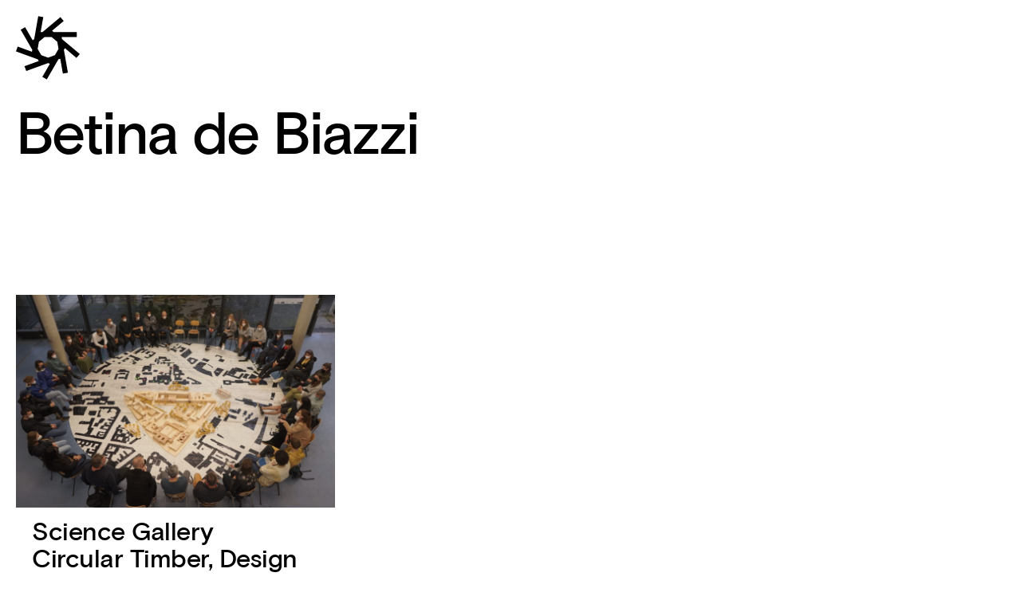

--- FILE ---
content_type: text/html; charset=UTF-8
request_url: https://www.nbl.berlin/persons/betina-de-biazzi/
body_size: 5033
content:
<!DOCTYPE html>

<html lang="en">
<head>

    <title>Betina de Biazzi — Natural Building Lab</title>
    
    <meta http-equiv="content-type" content="text/html; charset=utf-8">
    <meta name="viewport" content="width=device-width,initial-scale=1,user-scalable=yes">
    <meta name="description" content="Natural Building Lab is a Fachgebiet at the Architecture Institute of the Technische Universität Berlin led by Prof. Eike Roswag-Klinge. It operates as part of a transdisciplinary network undertaking projects that produce knowledge and built prototypes for a post-fossil society.">
    <meta name="robots" content="index, follow">

    <link rel="icon"             href="https://www.nbl.berlin/wp-content/themes/nbl/graphics/NBL_logo_black.ico" type="image/x-icon; charset=binary" sizes="16x16">
    <link rel="icon"             href="https://www.nbl.berlin/wp-content/themes/nbl/graphics/NBL_logo_black.ico" type="image/x-icon; charset=binary" sizes="32x32">
    <link rel="icon"             href="https://www.nbl.berlin/wp-content/themes/nbl/graphics/NBL_logo_black.ico" type="image/x-icon; charset=binary" sizes="64x64">
    <link rel="icon"             href="https://www.nbl.berlin/wp-content/themes/nbl/graphics/NBL_logo_black.ico" type="image/x-icon; charset=binary" sizes="96x96">
    
    <link rel="icon" href="https://www.nbl.berlin/wp-content/themes/nbl/graphics/NBL_logo_black_180.png" type="image/png" sizes="160x160">
    <link rel="icon" href="https://www.nbl.berlin/wp-content/themes/nbl/graphics/NBL_logo_black_180.png" type="image/png" sizes="192x192">
    <link rel="icon" href="https://www.nbl.berlin/wp-content/themes/nbl/graphics/NBL_logo_black_180.png" type="image/png" sizes="196x196">
    <link rel="apple-touch-icon" href="https://www.nbl.berlin/wp-content/themes/nbl/graphics/NBL_logo_black_180.png" type="image/png" sizes="57x57">
    <link rel="apple-touch-icon" href="https://www.nbl.berlin/wp-content/themes/nbl/graphics/NBL_logo_black_180.png" type="image/png" sizes="60x60">
    <link rel="apple-touch-icon" href="https://www.nbl.berlin/wp-content/themes/nbl/graphics/NBL_logo_black_180.png" type="image/png" sizes="72x72">
    <link rel="apple-touch-icon" href="https://www.nbl.berlin/wp-content/themes/nbl/graphics/NBL_logo_black_180.png" type="image/png" sizes="76x76">
    <link rel="apple-touch-icon" href="https://www.nbl.berlin/wp-content/themes/nbl/graphics/NBL_logo_black_180.png" type="image/png" sizes="114x114">
    <link rel="apple-touch-icon" href="https://www.nbl.berlin/wp-content/themes/nbl/graphics/NBL_logo_black_180.png" type="image/png" sizes="120x120">
    <link rel="apple-touch-icon" href="https://www.nbl.berlin/wp-content/themes/nbl/graphics/NBL_logo_black_180.png" type="image/png" sizes="128x128">
    <link rel="apple-touch-icon" href="https://www.nbl.berlin/wp-content/themes/nbl/graphics/NBL_logo_black_180.png" type="image/png" sizes="144x144">
    <link rel="apple-touch-icon" href="https://www.nbl.berlin/wp-content/themes/nbl/graphics/NBL_logo_black_180.png" type="image/png" sizes="152x152">
    <link rel="apple-touch-icon" href="https://www.nbl.berlin/wp-content/themes/nbl/graphics/NBL_logo_black_180.png" type="image/png" sizes="180x180">
    
    
    <link rel="stylesheet" href="https://www.nbl.berlin/wp-content/themes/nbl/main.css?v_9">
    <script src="https://www.nbl.berlin/wp-content/themes/nbl/main.js?v_6"></script>
    
    
    <meta property="og:image"   content="https://www.nbl.berlin/wp-content/themes/nbl/graphics/NBL_logo_farbe_banner.jpg"  />
    <meta property="og:title" content="Betina de Biazzi — Natural Building Lab" />
    <meta property="og:url" content="https://www.nbl.berlin/persons/betina-de-biazzi/" />
    <meta property="og:description" content="Natural Building Lab is a Fachgebiet at the Architecture Institute of the Technische Universität Berlin led by Prof. Eike Roswag-Klinge. It operates as part of a transdisciplinary network undertaking projects that produce knowledge and built prototypes for a post-fossil society." />
    <meta property="og:type" content="website" />

    <meta name="google-site-verification" content="jEAIJ4eD9gGqb7nhNJjdqytz3S6nqX1lvIQ6C80UijM" />

    <!--
    
    Natural Building Lab
    Visual Identity: Dan Cottrell Studio, www.dcottrell.com
    Design & Development: Leon Klaßen—www.leonklassen.com
    2020
    
    -->
    
    

<style id='wp-block-columns-inline-css' type='text/css'>
.wp-block-columns{box-sizing:border-box;display:flex;flex-wrap:wrap!important}@media (min-width:782px){.wp-block-columns{flex-wrap:nowrap!important}}.wp-block-columns{align-items:normal!important}.wp-block-columns.are-vertically-aligned-top{align-items:flex-start}.wp-block-columns.are-vertically-aligned-center{align-items:center}.wp-block-columns.are-vertically-aligned-bottom{align-items:flex-end}@media (max-width:781px){.wp-block-columns:not(.is-not-stacked-on-mobile)>.wp-block-column{flex-basis:100%!important}}@media (min-width:782px){.wp-block-columns:not(.is-not-stacked-on-mobile)>.wp-block-column{flex-basis:0;flex-grow:1}.wp-block-columns:not(.is-not-stacked-on-mobile)>.wp-block-column[style*=flex-basis]{flex-grow:0}}.wp-block-columns.is-not-stacked-on-mobile{flex-wrap:nowrap!important}.wp-block-columns.is-not-stacked-on-mobile>.wp-block-column{flex-basis:0;flex-grow:1}.wp-block-columns.is-not-stacked-on-mobile>.wp-block-column[style*=flex-basis]{flex-grow:0}:where(.wp-block-columns){margin-bottom:1.75em}:where(.wp-block-columns.has-background){padding:1.25em 2.375em}.wp-block-column{flex-grow:1;min-width:0;overflow-wrap:break-word;word-break:break-word}.wp-block-column.is-vertically-aligned-top{align-self:flex-start}.wp-block-column.is-vertically-aligned-center{align-self:center}.wp-block-column.is-vertically-aligned-bottom{align-self:flex-end}.wp-block-column.is-vertically-aligned-stretch{align-self:stretch}.wp-block-column.is-vertically-aligned-bottom,.wp-block-column.is-vertically-aligned-center,.wp-block-column.is-vertically-aligned-top{width:100%}
/*# sourceURL=https://www.nbl.berlin/wp-includes/blocks/columns/style.min.css */
</style>
<style id='wp-block-paragraph-inline-css' type='text/css'>
.is-small-text{font-size:.875em}.is-regular-text{font-size:1em}.is-large-text{font-size:2.25em}.is-larger-text{font-size:3em}.has-drop-cap:not(:focus):first-letter{float:left;font-size:8.4em;font-style:normal;font-weight:100;line-height:.68;margin:.05em .1em 0 0;text-transform:uppercase}body.rtl .has-drop-cap:not(:focus):first-letter{float:none;margin-left:.1em}p.has-drop-cap.has-background{overflow:hidden}:root :where(p.has-background){padding:1.25em 2.375em}:where(p.has-text-color:not(.has-link-color)) a{color:inherit}p.has-text-align-left[style*="writing-mode:vertical-lr"],p.has-text-align-right[style*="writing-mode:vertical-rl"]{rotate:180deg}
/*# sourceURL=https://www.nbl.berlin/wp-includes/blocks/paragraph/style.min.css */
</style>
<style id='global-styles-inline-css' type='text/css'>
:root{--wp--preset--aspect-ratio--square: 1;--wp--preset--aspect-ratio--4-3: 4/3;--wp--preset--aspect-ratio--3-4: 3/4;--wp--preset--aspect-ratio--3-2: 3/2;--wp--preset--aspect-ratio--2-3: 2/3;--wp--preset--aspect-ratio--16-9: 16/9;--wp--preset--aspect-ratio--9-16: 9/16;--wp--preset--color--black: #000000;--wp--preset--color--cyan-bluish-gray: #abb8c3;--wp--preset--color--white: #ffffff;--wp--preset--color--pale-pink: #f78da7;--wp--preset--color--vivid-red: #cf2e2e;--wp--preset--color--luminous-vivid-orange: #ff6900;--wp--preset--color--luminous-vivid-amber: #fcb900;--wp--preset--color--light-green-cyan: #7bdcb5;--wp--preset--color--vivid-green-cyan: #00d084;--wp--preset--color--pale-cyan-blue: #8ed1fc;--wp--preset--color--vivid-cyan-blue: #0693e3;--wp--preset--color--vivid-purple: #9b51e0;--wp--preset--gradient--vivid-cyan-blue-to-vivid-purple: linear-gradient(135deg,rgb(6,147,227) 0%,rgb(155,81,224) 100%);--wp--preset--gradient--light-green-cyan-to-vivid-green-cyan: linear-gradient(135deg,rgb(122,220,180) 0%,rgb(0,208,130) 100%);--wp--preset--gradient--luminous-vivid-amber-to-luminous-vivid-orange: linear-gradient(135deg,rgb(252,185,0) 0%,rgb(255,105,0) 100%);--wp--preset--gradient--luminous-vivid-orange-to-vivid-red: linear-gradient(135deg,rgb(255,105,0) 0%,rgb(207,46,46) 100%);--wp--preset--gradient--very-light-gray-to-cyan-bluish-gray: linear-gradient(135deg,rgb(238,238,238) 0%,rgb(169,184,195) 100%);--wp--preset--gradient--cool-to-warm-spectrum: linear-gradient(135deg,rgb(74,234,220) 0%,rgb(151,120,209) 20%,rgb(207,42,186) 40%,rgb(238,44,130) 60%,rgb(251,105,98) 80%,rgb(254,248,76) 100%);--wp--preset--gradient--blush-light-purple: linear-gradient(135deg,rgb(255,206,236) 0%,rgb(152,150,240) 100%);--wp--preset--gradient--blush-bordeaux: linear-gradient(135deg,rgb(254,205,165) 0%,rgb(254,45,45) 50%,rgb(107,0,62) 100%);--wp--preset--gradient--luminous-dusk: linear-gradient(135deg,rgb(255,203,112) 0%,rgb(199,81,192) 50%,rgb(65,88,208) 100%);--wp--preset--gradient--pale-ocean: linear-gradient(135deg,rgb(255,245,203) 0%,rgb(182,227,212) 50%,rgb(51,167,181) 100%);--wp--preset--gradient--electric-grass: linear-gradient(135deg,rgb(202,248,128) 0%,rgb(113,206,126) 100%);--wp--preset--gradient--midnight: linear-gradient(135deg,rgb(2,3,129) 0%,rgb(40,116,252) 100%);--wp--preset--font-size--small: 13px;--wp--preset--font-size--medium: 20px;--wp--preset--font-size--large: 36px;--wp--preset--font-size--x-large: 42px;--wp--preset--spacing--20: 0.44rem;--wp--preset--spacing--30: 0.67rem;--wp--preset--spacing--40: 1rem;--wp--preset--spacing--50: 1.5rem;--wp--preset--spacing--60: 2.25rem;--wp--preset--spacing--70: 3.38rem;--wp--preset--spacing--80: 5.06rem;--wp--preset--shadow--natural: 6px 6px 9px rgba(0, 0, 0, 0.2);--wp--preset--shadow--deep: 12px 12px 50px rgba(0, 0, 0, 0.4);--wp--preset--shadow--sharp: 6px 6px 0px rgba(0, 0, 0, 0.2);--wp--preset--shadow--outlined: 6px 6px 0px -3px rgb(255, 255, 255), 6px 6px rgb(0, 0, 0);--wp--preset--shadow--crisp: 6px 6px 0px rgb(0, 0, 0);}:where(.is-layout-flex){gap: 0.5em;}:where(.is-layout-grid){gap: 0.5em;}body .is-layout-flex{display: flex;}.is-layout-flex{flex-wrap: wrap;align-items: center;}.is-layout-flex > :is(*, div){margin: 0;}body .is-layout-grid{display: grid;}.is-layout-grid > :is(*, div){margin: 0;}:where(.wp-block-columns.is-layout-flex){gap: 2em;}:where(.wp-block-columns.is-layout-grid){gap: 2em;}:where(.wp-block-post-template.is-layout-flex){gap: 1.25em;}:where(.wp-block-post-template.is-layout-grid){gap: 1.25em;}.has-black-color{color: var(--wp--preset--color--black) !important;}.has-cyan-bluish-gray-color{color: var(--wp--preset--color--cyan-bluish-gray) !important;}.has-white-color{color: var(--wp--preset--color--white) !important;}.has-pale-pink-color{color: var(--wp--preset--color--pale-pink) !important;}.has-vivid-red-color{color: var(--wp--preset--color--vivid-red) !important;}.has-luminous-vivid-orange-color{color: var(--wp--preset--color--luminous-vivid-orange) !important;}.has-luminous-vivid-amber-color{color: var(--wp--preset--color--luminous-vivid-amber) !important;}.has-light-green-cyan-color{color: var(--wp--preset--color--light-green-cyan) !important;}.has-vivid-green-cyan-color{color: var(--wp--preset--color--vivid-green-cyan) !important;}.has-pale-cyan-blue-color{color: var(--wp--preset--color--pale-cyan-blue) !important;}.has-vivid-cyan-blue-color{color: var(--wp--preset--color--vivid-cyan-blue) !important;}.has-vivid-purple-color{color: var(--wp--preset--color--vivid-purple) !important;}.has-black-background-color{background-color: var(--wp--preset--color--black) !important;}.has-cyan-bluish-gray-background-color{background-color: var(--wp--preset--color--cyan-bluish-gray) !important;}.has-white-background-color{background-color: var(--wp--preset--color--white) !important;}.has-pale-pink-background-color{background-color: var(--wp--preset--color--pale-pink) !important;}.has-vivid-red-background-color{background-color: var(--wp--preset--color--vivid-red) !important;}.has-luminous-vivid-orange-background-color{background-color: var(--wp--preset--color--luminous-vivid-orange) !important;}.has-luminous-vivid-amber-background-color{background-color: var(--wp--preset--color--luminous-vivid-amber) !important;}.has-light-green-cyan-background-color{background-color: var(--wp--preset--color--light-green-cyan) !important;}.has-vivid-green-cyan-background-color{background-color: var(--wp--preset--color--vivid-green-cyan) !important;}.has-pale-cyan-blue-background-color{background-color: var(--wp--preset--color--pale-cyan-blue) !important;}.has-vivid-cyan-blue-background-color{background-color: var(--wp--preset--color--vivid-cyan-blue) !important;}.has-vivid-purple-background-color{background-color: var(--wp--preset--color--vivid-purple) !important;}.has-black-border-color{border-color: var(--wp--preset--color--black) !important;}.has-cyan-bluish-gray-border-color{border-color: var(--wp--preset--color--cyan-bluish-gray) !important;}.has-white-border-color{border-color: var(--wp--preset--color--white) !important;}.has-pale-pink-border-color{border-color: var(--wp--preset--color--pale-pink) !important;}.has-vivid-red-border-color{border-color: var(--wp--preset--color--vivid-red) !important;}.has-luminous-vivid-orange-border-color{border-color: var(--wp--preset--color--luminous-vivid-orange) !important;}.has-luminous-vivid-amber-border-color{border-color: var(--wp--preset--color--luminous-vivid-amber) !important;}.has-light-green-cyan-border-color{border-color: var(--wp--preset--color--light-green-cyan) !important;}.has-vivid-green-cyan-border-color{border-color: var(--wp--preset--color--vivid-green-cyan) !important;}.has-pale-cyan-blue-border-color{border-color: var(--wp--preset--color--pale-cyan-blue) !important;}.has-vivid-cyan-blue-border-color{border-color: var(--wp--preset--color--vivid-cyan-blue) !important;}.has-vivid-purple-border-color{border-color: var(--wp--preset--color--vivid-purple) !important;}.has-vivid-cyan-blue-to-vivid-purple-gradient-background{background: var(--wp--preset--gradient--vivid-cyan-blue-to-vivid-purple) !important;}.has-light-green-cyan-to-vivid-green-cyan-gradient-background{background: var(--wp--preset--gradient--light-green-cyan-to-vivid-green-cyan) !important;}.has-luminous-vivid-amber-to-luminous-vivid-orange-gradient-background{background: var(--wp--preset--gradient--luminous-vivid-amber-to-luminous-vivid-orange) !important;}.has-luminous-vivid-orange-to-vivid-red-gradient-background{background: var(--wp--preset--gradient--luminous-vivid-orange-to-vivid-red) !important;}.has-very-light-gray-to-cyan-bluish-gray-gradient-background{background: var(--wp--preset--gradient--very-light-gray-to-cyan-bluish-gray) !important;}.has-cool-to-warm-spectrum-gradient-background{background: var(--wp--preset--gradient--cool-to-warm-spectrum) !important;}.has-blush-light-purple-gradient-background{background: var(--wp--preset--gradient--blush-light-purple) !important;}.has-blush-bordeaux-gradient-background{background: var(--wp--preset--gradient--blush-bordeaux) !important;}.has-luminous-dusk-gradient-background{background: var(--wp--preset--gradient--luminous-dusk) !important;}.has-pale-ocean-gradient-background{background: var(--wp--preset--gradient--pale-ocean) !important;}.has-electric-grass-gradient-background{background: var(--wp--preset--gradient--electric-grass) !important;}.has-midnight-gradient-background{background: var(--wp--preset--gradient--midnight) !important;}.has-small-font-size{font-size: var(--wp--preset--font-size--small) !important;}.has-medium-font-size{font-size: var(--wp--preset--font-size--medium) !important;}.has-large-font-size{font-size: var(--wp--preset--font-size--large) !important;}.has-x-large-font-size{font-size: var(--wp--preset--font-size--x-large) !important;}
:where(.wp-block-columns.is-layout-flex){gap: 2em;}:where(.wp-block-columns.is-layout-grid){gap: 2em;}
/*# sourceURL=global-styles-inline-css */
</style>
<style id='core-block-supports-inline-css' type='text/css'>
.wp-container-core-columns-is-layout-9d6595d7{flex-wrap:nowrap;}
/*# sourceURL=core-block-supports-inline-css */
</style>
</head>
<body  >
    
    <header>
    
        <img src="https://www.nbl.berlin/wp-content/themes/nbl/graphics/NBL_logo_black.svg" id="logo" alt="Natural Building Lab Logo">
    
    </header>
    
    
    <nav id="menu" class="hidden">
    
        <div class="panel">
        
            <a href="/"><img src="https://www.nbl.berlin/wp-content/themes/nbl/graphics/NBL_logo_wordmark_black.svg" class="wordmark" alt="Natural Building Lab Wordmark"></a>
            
            <ul class="main">
            
                <li>
                    <ul>
                        <li><a href="/events/">Events</a></li>
                        <li><a href="/#thissemester">This Semester</a></li>
                        <li><a href="/#projects">Projects</a></li>
                    </ul>
                </li>
            
                <li>
                    <ul>
                        <li><a href="/themes/">Themes</a></li>
                        <li><a href="/network/">Network</a></li>
                    </ul>
                </li>
                    
                <li>
                    <ul>
                        <li><a href="/circles/natural-building-lab/">Team</a></li>
                        <li><a href="/#locations">Locations</a></li>
                        <li><a href="/#contact">Contact</a></li>
                    </ul>
                </li>
                  
                <li>
                    <ul>
                        <li class="search"><input type="text" placeholder="Search" id="search_field"></li>
                    </ul>
                </li>
                  
            </ul>
            
            <ul id="search_results" class="hidden">
            </ul>
            
        </div>
        
        <ul class="bottom">
            <li><a href="/imprint-privacy/" class="nounderline">Imprint & Privacy</a></li>
        </ul>
        
    </nav>
    
    <div id="menu_back" class="hidden"></div>
      

    
    
<section id="content" class="circles">

    <h2>
                Betina de Biazzi    </h2>
    
    
    
    
    
</section>    



<section id="network" class="nofilter">
    
    <ul class="grid">
        
                
        
                
                        
                                   
                
                        
                                   
                
                        
                                   
                
                        
                                   
                
                        
                                   
                
                        
                                   
                
                        
                                   
                
                        
                                   
                
                        
                                   
                
                        
                                   
                
                        
                                   
                
                        
                                   
                
                        
                                   
                
                        
                                   
                
                        
                                   
                
                        
                                   
                
                        
                                   
                
                        
                                   
                
                        
                                   
                
                        
                                   
                
                        
                                   
                
                        
                                   
                
                        
                                   
                
                        
                                   
                
                        
                                   
                
                        
                                   
                
                        
                                   
                
                        
                                   
                
                        
                                   
                
                        
                                   
                
                        
                                   
                
                        
                                   
                
                        
                                   
                
                        
                                   
                
                        
                                   
                
                        
                                   
                
                        
                                   
                
                        
                                   
                
                        
                                   
                
                        
                                   
                
                        
                                   
                
                        
                                   
                
                        
                                   
                
                        
                                   
                
                        
                                   
                
                        
                                   
                
                        
                                   
                
                        
                                   
                
                        
                                   
                
                        
                                   
                
                        
                                   
                
                        
                                   
                
                        
                                   
                
                        
                                   
                
                        
                                   
                
                        
                                   
                
                        
                                   
                
                        
                                   
                
                        
                                   
                
                        
                                   
                
                        
                                   
                
                        
                                   
                
                        
                                   
                
                        
                                   
                
                        
                                   
                
                        
                                   
                
                        
                                   
                
                        
                                   
                
                        
                                   
                
                        
                                   
                
                        
                                   
                
                        
                                   
                
                        
                                   
                
                        
                                   
                
                        
                                   
                
                        
                                   
                
                        
                                   
                
                        
                                   
                
                        
                                   
                
                        
                                   
                
                        
                                   
                
                        
                                   
                
                        
                                   
                
                        
                                   
                
                        
                                   
                
                        
                                   
                
                        
                                   
                
                        
                                   
                
                        
                                   
                
                        
                                   
                
                        
                                   
                
                        
                                   
                
                        
                                   
                
                        
                                   
                
                        
                                   
                
                        
                                   
                
                        
                                   
                
                        
                                   
                
                        
                                   
                
                        
                                   
                
    </ul>
        
</section>



<section id="projects" class="nofilter" data-menu="ignore">
    

        
    
    <ul class="grid">
    

                    
                        
                    
                    
                        
                    
                    
                        
                    
                    
                        
                    
                    
                        
                    
                    
                        
                    
                    
                        
                    
                    
                        
                    
                    
                        
                    
                    
                        
                    
                    
                        
                    
                    
                        
                    
                    
                        
                    
                    
                        
                    
                    
                        
                    
                    
                        
                    
                    
                        
                    
                    
                        
                    
                    
                        
                    
                    
                        
                    
                    
                        
                    
                    
                        
                    
                    
                        
                    
                    
                        
                    
                    
                        
                    
                    
                        
                    
                    
                        
                    
                    
                        
                    
                    
                        
                    
                    
                        
                    
                    
                        
                    
                    
                        
                    
                    
                        
                    
                    
                        
                    
                    
                        
                    
                    
                        
                    
                    
                        
                    
                    
                        
                    
                    
                        
                    
                    
                        
                    
                    
                        
                    
                    
                        
                    
                    
                        
                    
                    
                        
                    
                    
                        
                    
                    
                        
                    
                    
                        
                    
                    
                        
                    
                    
                        
                    
                    
                        
                    
                    
                        
                    
                    
                        
                    
                    
                        
                    
                    
                        
                    
                    
                        
                    
                    
                        
                    
                    
                        
                    
                    
                        
                    
                    
                        
                    
                    
                        
                    
                    
                        
                    
                    
                        
                    
                    
                        
                    
                    
                        
                    
                    
                        
                    
                    
                        
                    
                    
                        
                    
                    
                        
                    
                    
                        
                    
                    
                        
                    
                    
                        
                    
                    
                        
                    
                    
                        
                    
                    
                        
                    
                    
                        
                    
                    
                        
                    
                    
                        
                    
                    
                        
                    
                    
                        
                    
                    
                        
                    
                    
                        
                    
                    
                        
                    
                    
                        
                    
                    
                        
                    
                    
                        
                    
                    
                        
                    
                    
                        
                    
                    
                        
                    
                    
                        
                    
                    
                        
                    
                    
                        
                    
                    
                        
                    
                    
                        
                    
                    
                        
                    
                    
                        
                    
                    
                        
                    
                    
                        
                    
                    
                        
                    
                    
                        
                    
                    
                        
                    
                    
                        
                    
                    
                        
                    
                    
                        
                    
                    
                        
                    
                    
                        
                    
                    
                        
                    
                    
                        
                    
                    
                        
                    
                    
                        
                    
                    
                        
                    
                    
                        
                                    
                                        
                <li class="element shifted_single">
                    <a href="/projects/science-gallery/">
                                                    <img class="previewimage" src="https://www.nbl.berlin/wp-content/uploads/2021/03/DSC5521-810x540.jpg" alt="" width="810" height="540">
                                                <h3>Science Gallery</h3>
                        <div class="label">Circular Timber, Design Studio</div>                        <div class="snippet">As part of a joint funding application with the Bezirk Charlottenburg, in 2022 the TU will be realising a 1000m2 pavilion on the campus to provide an impulse for visitors and to facilitate more interaction between the university and the city. The museum should become an innovative communication and exhibition space, that can provide space for an open trans-disciplinary dialogue between science, art and society as an embodiment of the principles of citizen science. In WiSe 19-20 a series of design studios from different disciplines produced the first ideas for the project. This was followed up in SoSe 21 by a joint studio from NBL and FG DE/CO, which distilled key themes and architectural motives into four strong ideas for the project to move into the planning stage.</div>                    </a>
                </li>
                
                    
                    
                        
                    
                    
                        
                    
                    
                        
                    
                    
                        
                    
                    
                        
                    
                    
                        
                    
                    
                        
                    
                    
                        
                    
                    
                        
                    
                    
                        
                    
                    
                        
                    
                    
                        
                    
                    
                        
                    
                    
                        
                    
                    
                        
                    
                    
                        
                    
                    
                        
                    
                    
                        
                    
                    
                        
                    
                    
                        
                    
                    
                        
                    
                    
                        
                    
                    
                        
                    
                    
                        
                    
                    
                        
                    
                    
                        
                    
                    
                        
                    
                    
                        
                    
                    
                        
                    
                    
                        
                    
                    
                        
                    
                    
                        
                    
                    
                        
                    
                    
                        
                    
                    
                        
                    
                    
                        
                    
                    
                        
                    
                    
                        
                    
                    
                        
                    
                    
                        
                    
                    
                        
                    
                    
                        
                    
                    
                        
                    
                    
                        
                    
                    
                        
                    
                    
                        
                    
                
        
    </ul>
    
    
</section>

        



    <footer id="contact" class="seperated" >

        <img src="https://www.nbl.berlin/wp-content/themes/nbl/graphics/NBL_logo_black.svg" class="logo" alt="Natural Building Lab Logo">
        <img src="https://www.nbl.berlin/wp-content/themes/nbl/graphics/NBL_logo_wordmark_black.svg" class="wordmark" alt="Natural Building Lab Wordmark">
        
                
        <!--
        
        
<div class="wp-block-columns is-layout-flex wp-container-core-columns-is-layout-9d6595d7 wp-block-columns-is-layout-flex">
<div class="wp-block-column is-layout-flow wp-block-column-is-layout-flow">
<p>Natural Building Lab<br>Constructive Design &amp;<br>Climate Adaptive Architecture</p>



<p><a href="tel:+493031421883" target="_blank" rel="noreferrer noopener">+49 (0)30 314 21 883</a><br><a href="mailto:info@nbl.berlin" target="_blank" rel="noreferrer noopener">info@nbl.berlin</a></p>



<p>Subscribe the <a rel="noreferrer noopener" href="http://eepurl.com/dxPeuH" target="_blank">NBL Newsletter</a><br>Follow us on <a rel="noreferrer noopener" href="https://www.instagram.com/natural_building_lab/" target="_blank">Instagram</a> or <a rel="noreferrer noopener" href="https://www.facebook.com/naturalbuildinglab/" target="_blank">Facebook</a></p>
</div>



<div class="wp-block-column is-layout-flow wp-block-column-is-layout-flow">
<p>Technische Universität Berlin<br>Institut für Architektur, Sek. A44<br>Straße des 17. Juni 152<br>10623 Berlin</p>



<p>Please note we are part of a university institution<br>and <span style="text-decoration: underline;">cannot</span> offer internships or other work placements.</p>
</div>
</div>
        
        -->
                
        <div class="column left">
            
<p>Natural Building Lab<br>Constructive Design &amp;<br>Climate Adaptive Architecture</p>



<p><a href="tel:+493031421883" target="_blank" rel="noreferrer noopener">+49 (0)30 314 21 883</a><br><a href="mailto:info@nbl.berlin" target="_blank" rel="noreferrer noopener">info@nbl.berlin</a></p>



<p>Subscribe the <a rel="noreferrer noopener" href="http://eepurl.com/dxPeuH" target="_blank">NBL Newsletter</a><br>Follow us on <a rel="noreferrer noopener" href="https://www.instagram.com/natural_building_lab/" target="_blank">Instagram</a> or <a rel="noreferrer noopener" href="https://www.facebook.com/naturalbuildinglab/" target="_blank">Facebook</a></p>




            <p><a href="/imprint-privacy/" class="nounderline">Imprint & Privacy</a></p>
        </div>
        
        <div class="column right">
            <a href="https://www.tu.berlin" target="_blank" rel="noreferrer noopener"><img src="https://www.nbl.berlin/wp-content/themes/nbl/graphics/TU_logo_black.svg" class="tulogo" alt="TU Berlin Logo"></a>
            
<p>Technische Universität Berlin<br>Institut für Architektur, Sek. A44<br>Straße des 17. Juni 152<br>10623 Berlin</p>



<p>Please note we are part of a university institution<br>and cannot offer internships or other work placements.</p>


        </div>
        
        
    </footer>

            
    <script type="speculationrules">
{"prefetch":[{"source":"document","where":{"and":[{"href_matches":"/*"},{"not":{"href_matches":["/wp-*.php","/wp-admin/*","/wp-content/uploads/*","/wp-content/*","/wp-content/plugins/*","/wp-content/themes/nbl/*","/*\\?(.+)"]}},{"not":{"selector_matches":"a[rel~=\"nofollow\"]"}},{"not":{"selector_matches":".no-prefetch, .no-prefetch a"}}]},"eagerness":"conservative"}]}
</script>

</body>
</html>

--- FILE ---
content_type: text/css
request_url: https://www.nbl.berlin/wp-content/themes/nbl/main.css?v_9
body_size: 8895
content:

/*

    Natural Building Lab
    Visual Identity: Dan Cottrell Studio, www.dcottrell.com
    Design & Development: Leon Klaßen—www.leonklassen.com
    2020

*/

html, body, div, span, applet, object, iframe,
h1, h2, h3, h4, h5, h6, p, blockquote, pre,
a, abbr, acronym, address, big, cite, code,
del, dfn, em, img, ins, kbd, q, s, samp,
small, strike, strong, sub, sup, tt, var,
b, u, i, center,
dl, dt, dd, ol, ul, li,
fieldset, form, label, legend,
table, caption, tbody, tfoot, thead, tr, th, td,
article, aside, canvas, details, embed, 
figure, figcaption, footer, header, hgroup, 
menu, nav, output, ruby, section, summary,
time, mark, audio, video {
    margin: 0;
    padding: 0;
    border: 0;
    font-size: 100%;
    font: inherit;
    vertical-align: baseline;
}

/* HTML5 display-role reset for older browsers */
article, aside, details, figcaption, figure, 
footer, header, hgroup, menu, nav, section {
    display: block;
}

ol, ul {
    list-style: none;
}

b,strong {
    font-weight: bold;
}

i,em {1fr
    font-style: italic;
}



/* fonts ——————————————————————————————————————————————————————————————————————————————————————————————— */

@font-face {
    font-family:'NBLBasisGrotesque';
    font-style: normal;
    font-weight: 500;
    src: url( 'fonts/BasisGrotesque-Medium.woff2' ) format( 'woff2' ), url( 'fonts/BasisGrotesque-Medium.woff' ) format( 'woff' );
}

@font-face {
    font-family:'NBLBasisGrotesqueBold';
    font-style: normal;
    font-weight: bold;
    src: url( 'fonts/BasisGrotesque-Bold.woff2' ) format( 'woff2' ), url( 'fonts/BasisGrotesque-Bold.woff' ) format( 'woff' );
}



/* allgemein ——————————————————————————————————————————————————————————————————————————————————————————— */

body {
    margin: 0px;
    padding: 0px;
    font-size: 14px;
    line-height: 16px;
    font-family: 'NBLBasisGrotesque', sans-serif;
    background-color: white;
    color: black;
    cursor: default;
    -webkit-user-select: text; 
    -moz-user-select: text; 
    -ms-user-select: text; 
    user-select: text;
    font-weight: 500;
    min-height:100%;
    height: 100%;
    width: 100%;
}


::selection {
    background: rgb(0,0,0);
    color:white;
}

::-moz-selection {
    background: rgb(0,0,0);
    color:white;
}

a {
    color: inherit;
    text-decoration: inherit;
    cursor: pointer;
}


strong {
    font-weight: 500;
    font-style: normal;
}

em {
    font-weight: 500;
    font-style: normal;
}




@media only screen and (max-width: 500px) {

    body {
        -webkit-text-size-adjust: none;
        text-size-adjust: none;
    }

}





/* header ————————————————————————————————————————————————————————————————————————————————————————— */


header {
    position: fixed;
    width: 120px;
    height: 120px;
    left: 0px;
    top: 0px;
    z-index: 9999;
}

header #logo {
    position: absolute;
    width: 80px;
    height: 80px;
    left: 20px;
    top: 20px;
    display: block;
    cursor: pointer;
    transition: transform 1s;
    transition-timing-function: cubic-bezier(0.33, 1, 0.68, 1);
}

header #logo:hover {
    transform: rotateZ(40deg);
}

header #logo.menu {
    transform: rotateZ(-120deg);
}

header #logo.menu:hover {
    transform: rotateZ(-80deg);
}


#menu_back {
    position: fixed;
    width: 100%;
    height: 100%;
    left: 0px;
    top: 0px;
    z-index: 991;
}

#menu_back.hidden {
    display: none;
}


nav {
    position: fixed;
    width: auto;
    height: 100%;
    overflow: hidden;
    left: 0px;
    top: 0px;
    z-index: 999;
    background-color: #E2625E;
    transition: transform .5s;
    transition-timing-function: cubic-bezier(0.33, 1, 0.68, 1);
}

nav.hidden {
    pointer-events: none;
    transform: translate3d(-100%,0px,0);
}

nav .panel {
    position: relative;
    width: auto;
    height: 100%;
    box-sizing: border-box;
    padding-left: 115px;
    padding-right: 40px;
    max-width: 50vw;
    min-width: 40vw;
    overflow: hidden;
    overflow-y: auto;
}

nav .wordmark {
    position: relative;
    height: 160px;
    display: block;
    width: auto;
    margin-top: -20px;
    transition: transform .3s;
}

nav a:hover .wordmark {
    transform: translate3d(5px,0px,0);
}

nav ul.main {
    font-size: 32px;
    line-height: 34px;
    letter-spacing: -0.5px;
    margin-top: -20px;
}

nav ul.main ul {
    padding-top: 18px;
    padding-bottom: 13px;
}

nav ul.main ul li {
    position: relative;
    z-index: 999;
    transition: transform .3s;
}

nav ul.main ul li a {
    display: block;
}

nav ul.main ul li:hover {
    transform: translate3d(5px,0px,0);
}

nav ul.main ul li.search::before {
    content: "";
    display: block;
    width: 30px;
    height: 30px;
    border-radius: 50%;
    border: 3px solid black;
    box-sizing: border-box;
    position: absolute;
    left: -60px;
    top: -1px;
}

nav ul.main ul li.search::after {
    content: "";
    display: block;
    width: 20px;
    height: 3px;
    background-color: black;
    position: absolute;
    left: -36px;
    top: 28px;
    transform: rotateZ(45deg);
}

nav ul.main ul li.search:hover {
    transform: none;
}

nav ul.main ul li.search input {
    font: inherit;
    padding: 0px;
    margin: 0px;   
    outline: none;
    border: none;
    width: 100%;
    display: block;
    background-color: transparent;
    color: black;
    position: relative;
    top: -6px;
    box-sizing: border-box;
    padding-left: 60px;
    margin-left: -60px;
}

nav ul.main ul li.search input::placeholder {
    color: black;
    opacity: 1;
    transition: color .3s;
}

nav ul.main ul li.search input:focus::placeholder {
    color: rgba(0,0,0,0.3);
}

nav ul.bottom {
    position: absolute;
    width: 100%;
    bottom: 0px;
    left: 0px;
    padding-bottom: 33px;
    box-sizing: border-box;
    padding-left: 115px;
    padding-right: 40px;
}

nav ul.bottom a {
    background-image: linear-gradient(black, black);
    background-position: 0% 90%;
    background-repeat: no-repeat;
    background-size: 100% 1.5px;
    display: block;

}

nav ul.bottom a.nounderline {
    background-image: none;
}

nav ul.bottom li {
    position: relative;
}

#search_results {
    position: relative;
    width: 100%;
    height: auto;
    overflow: hidden;
    font-size: 18px;
    line-height: 21px;
    padding-bottom: 115px;
    margin-top: -10px;
}

#search_results.hidden {
    display: none;
}

#search_results li {
    position: relative;
    width: 100%;
    box-sizing: border-box;
    padding-top: 10px;
    padding-bottom: 5px;
}

#search_results li a {
    position: relative;
    display: block;
    transition: transform .3s;
}

#search_results li a:hover {
    transform: translate3d(3px,0px,0);
}


@media only screen and (max-width: 900px) {

    header {
        width: 92px;
        height: 102px;
    }
    
    header #logo {
        width: 62px;
        height: 62px;
    }
    
    nav .panel {
        padding-left: 97px;
    }
    
    nav .wordmark {
        height: 124px;
        margin-top: -11px;
    }
    
    nav ul.main { 
        margin-top: -11px;
    }
    
    nav ul.bottom {
        padding-left: 97px;
    }

}

@media only screen and (max-width: 500px) {

    header {
        width: 70px;
        height: 80px;
    }
    
    header #logo {
        width: 40px;
        height: 40px;
    }
    
    nav .wordmark {
        height: 80px;
        margin-top: 0px;    
    }
    
    nav .panel {
        padding-left: 70px;
        max-width: 80vw;
    }
    
    nav ul.main {
        font-size: 22px;
        line-height: 24px;
        margin-top: 0px;
    }
    
    nav ul.bottom {
        padding-left: 70px;
    }
    
    nav ul.main ul li.search::before {
        width: 20px;
        height: 20px;
        left: -50px;
        top: -1px;
    }
    
    nav ul.main ul li.search::after {
        width: 13px;
        height: 3px;
        left: -34px;
        top: 18px;
    }
    
}


@media only screen and (min-width: 1600px) {

    #search_results {
        width: 20vw;
    }
    
    #search_results li {
        width: 20vw;
    }

}


/* intro ————————————————————————————————————————————————————————————————————————————————————————— */

#intro {
    position: relative;
    width: 100%;
    height: auto;
    overflow: hidden;
}

#intro .text {
    position: relative;
    box-sizing: border-box;
    width: 100%;
    font-size: 74px;
    line-height: 74px;
    letter-spacing: -2px;
    padding-left: 20px;
    padding-right: 60px;
    padding-top: 35px;
    padding-bottom: 143px;
}

#intro_bannerslider {
    position: relative;
    width: 100%;
    height: 600px;
    overflow: hidden;
}

#intro_bannerslider .slider {
    position: absolute;
    left: 0px;
    top: 0px;
    width: 100%;
    transition: transform .8s;
    transition-timing-function: cubic-bezier(0.33, 1, 0.68, 1);
}

#intro_bannerslider .slider .container {
    position: relative;
    float: left;
    width: 100%;    
    transition: transform .8s;
    transition-timing-function: cubic-bezier(0.33, 1, 0.68, 1);
}

#intro_bannerslider .slider .container .banner {
    height: 600px;
}

#intro_bannerslider .slider .container .banner h3 {
    padding-top: 35px;
    padding-top: 135px;
}


@media only screen and (max-width: 900px) {
    
    #intro .text {
        font-size: 64px;
        line-height: 64px;
        padding-right: 20px;
    }    

}


@media only screen and (max-width: 500px) {
    
    #intro_bannerslider .slider .container .banner h3 {
        padding-top: 95px;
    }

    #intro .text {
        font-size: 32px;
        line-height: 34px;
        letter-spacing: -0.5px;
    }   

}


@media only screen and (max-width: 350px) {
    

    #intro .text {
        font-size: 22px;
        line-height: 24px;
    }   

}


@media only screen and (max-height: 900px) {

    #intro_bannerslider {
        height: 500px;
    }
    
    #intro_bannerslider .slider .container .banner {
        height: 500px;
    }

}


@media only screen and (max-height: 600px) {

    #intro_bannerslider {
        height: 450px;
    }
    
    #intro_bannerslider .slider .container .banner {
        height: 450px;
    }

}


@media only screen and (min-width: 1600px) {

    #intro .text {
        padding-left: calc( ( 100vw - 1600px ) / 2 + 20px );
        padding-right: calc( ( 100vw - 1600px ) / 2 + 20px );
    }
    
}


/* more ————————————————————————————————————————————————————————————————————————————————————————— */

.more {
    white-space: nowrap;
    max-width: calc( 100% - 75px );
    display: inline-block;    
}

.more a {
    max-width: 100%;
    display: inline-block; 
}

.more span {
    padding-right: 75px;
    position: relative;
    cursor: pointer;
    
    max-width: 100%;
    display: inline-block;  
      
    text-overflow: ellipsis;
    overflow: hidden;

}

.more span::after, .more span::before {
    display: block;
    content: "";
    position: absolute;
}

.more span::after {
    height: 3px;
    background-color: black;
    width: 40px;
    right: 15px;
    top: 14px;
    transition: width .3s, right .3s;
}

.more span::before {
    width: 17px;
    height: 17px;
    right: 17px;
    top: 7px;
    border-top: 3px solid black;
    border-right: 3px solid black;
    box-sizing: border-box;
    transform: rotateZ(45deg);
    transition: transform .3s;
}

.more span:hover::after {
    width: 50px;
    right: 5px;
}

.more span:hover::before {
    transform: translate3d(10px,0px,0) rotateZ(45deg);
}


@media only screen and (max-width: 500px) {

    .more span::after {
        top: 10px;
    }
    
    .more span::before {
        top: 5px;
        right: 16px;
        width: 13px;
        height: 13px;
    }

}


/* EVENTS ————————————————————————————————————————————————————————————————————————————————————————— */

#events {
    position: relative;
    width: 100%;
    height: auto;
}
    
#events h2 {
    position: relative;
    width: 100%;
    font-size: 32px;
    line-height: 34px;
    letter-spacing: -0.5px;
    box-sizing: border-box;
    padding-left: 20px;
    padding-right: 20px;
    /*padding-top: 115px;*/
    margin-bottom: 35px;   
    margin-top: -5px;
 
}

#events ul {
    position: relative;
    width: 100%; 
    box-sizing: border-box;
    padding-top: 38px;
    padding-bottom: 73px;
    overflow: hidden;
    overflow-x: auto;
    white-space: nowrap;
    transition: transform .2s;
    
    min-height: 290px;
}

#events ul::-webkit-scrollbar {
    display: none;
}

#events ul li {
    position: relative;
    display: inline-block;
    font-size: 32px;
    line-height: 34px;
    letter-spacing: -0.5px;
    padding-right: 20px;
    vertical-align: top;
    padding-left: 220px;
    padding-top: 40px;
}

#events ul li:not(:first-child) {    
    margin-left: 40px;
}

#events ul li .previewpoly {
    width: 180px;
    height: 180px;
    position: absolute;
    left: 20px;
    top: 0px;
    background-position: center center;
    background-size: cover;
    transition: transform .3s;
}

#events ul li a:hover .previewpoly {
    transform: rotateZ(0deg) !important;
}

#events ul li .previewpoly.is_image {
    -webkit-filter: brightness(98%);
    filter: brightness(98%);
}

#events ul li .previewpoly.shape_top {
    clip-path: polygon( 0% 100%, 100% 100%, 100% 0%, 65.09% 0%, 10.25% 44.63% ); /* Shape 03 */   
}

#events ul li .previewpoly.shape_bottom {
    clip-path: polygon( 0% 0%, 100% 0%, 100% 100%, 65.09% 100%, 10.25% 55.37% ); /* Shape 03 — vertical flipped */   
}

#events ul li .previewpoly.shape_top_flipped {
    clip-path: polygon( 100% 100%, 0% 100%, 0% 0%, 34.91% 0%, 89.75% 44.63% ) ;  /* Shape 03 — horizontal flipped */   
}

#events ul li .previewpoly.shape_bottom_flipped {
    clip-path: polygon( 100% 0%, 0% 0%, 0% 100%, 34.91% 100%, 89.75% 55.37% );  /* Shape 03 — all flipped */   
}

#events ul li .snippet {
    position: relative;
    width: 25vw;
    white-space: normal;
    font-size: 14px;
    line-height: 16px;
    padding-top: 13px;
    letter-spacing: 0px;
    width: calc( ( 100vw - ( 4 * 20px ) ) / 3 * 1 + ( 0 * 20px ) );
    max-width: calc( ( 1600px - ( 4 * 20px ) ) / 3 * 1 + ( 0 * 20px ) );
}

#events ul li a h3, #events ul li a div {
    transition: transform .3s;
}

#events ul li a:hover h3, #events ul li a:hover .label {
    transform: translate3d( -5px, 0px, 0 );
}

#events ul li a:hover .snippet {
    transform: translate3d( 5px, 0px, 0 );
}


#events.grid {
    padding-left: 10px;
    padding-right: 10px;
    box-sizing: border-box;  
    max-width: 1600px;
    margin-left: auto;
    margin-right: auto;  
}

#events.grid h2 {
    padding-left: 10px;
    padding-right: 10px;
    font-size: 74px;
    line-height: 74px;
    letter-spacing: -2px;
    padding-top: 15px;
    padding-bottom: 0px;
    margin-top: 20px;
    margin-bottom: -15px;
}

#events.grid h2:first-child {
    margin-top: 120px;
}

#events.grid ul {
    white-space: normal;
}

#events.grid ul li {
    display: block;
    width: 50%;
    float: left;
    box-sizing: border-box;
    margin-top: 40px;
    padding-bottom: 40px;
    padding-left: 210px;
    padding-right: 10px;
}

#events.grid ul li:nth-child(odd) {
    clear: both;
    float: left;
}

#events.grid ul li:not(:first-child) {  
    margin-left: 0px;
}

#events.grid ul li .previewpoly {
    left: 10px;
}

#events.grid ul li .snippet {
    width: 100%;
    max-width: none;
    padding-right: 40px;
    box-sizing: border-box;
}



@media only screen and (max-width: 900px) {

    #events ul li .snippet {
        width: calc( ( 100vw - ( 3 * 20px ) ) / 2 * 1 + ( 0 * 20px ) );
        max-width: calc( ( 1600px - ( 3 * 20px ) ) / 2 * 1 + ( 0 * 20px ) );
    }
    
    #events.grid ul li {
        width: 100%;
    }
    
    #events.grid h2 {
        font-size: 64px;
        line-height: 64px;
    }

}


@media only screen and (max-width: 500px) {

    #events h2 {
        font-size: 22px;
        line-height: 24px;
    }
    
    #events ul li { 
        font-size: 22px;
        line-height: 24px;
    }
    
    #events ul li a h3, #events ul li a div {
        max-width: calc( 100vw - ( 2 * 20px ) );
        white-space: normal;
    }

    #events ul li .snippet {
        width: calc( ( 100vw - ( 2 * 20px ) ) / 1 * 1 + ( 0 * 20px ) );
        max-width: calc( ( 1600px - ( 2 * 20px ) ) / 1 * 1 + ( 0 * 20px ) );
    }
    
    #events.grid ul li {
        padding-left: 10px;
        padding-top: 120px;
    }
    
    #events.grid ul li .previewpoly {
        width: 100px;
        height: 100px;
    }
    
    #events.grid ul li .snippet {
        padding-right: 0px;
    }
    

    
}


@media only screen and (min-width: 1600px) {

    #events h2 {
        padding-left: calc( ( 100vw - 1600px ) / 2 + 20px );
    }
    
    #events ul { 
        padding-left: calc( ( 100vw - 1600px ) / 2 );
    }
    
    #events.grid ul {
        padding-left: 0px;
    }
    
}



/* THISSEMESTER —————————————————————————————————————————————————————————————————————————————————— */


#thissemester {
    position: relative;
    width: 100%;
    height: auto;
    overflow: hidden;
    background-color: #D3D2DA;
    color: white;
    padding-left: 10px;
    padding-right: 10px;
    box-sizing: border-box;
}

#thissemester h2 {
    position: absolute;
    left: 0px;
    top: 0px;
    color: #E2625E;
    font-size: 74px;
    line-height: 74px;
    letter-spacing: -2px;
    width: 100%;
    padding-left: 20px;
    padding-right: 20px;
    box-sizing: border-box;
    padding-top: 35px;
    padding-bottom: 20px;
    
    
    max-width: 1600px;
    margin-left: auto;
    margin-right: auto;
    right: 0px;
    
}

#thissemester .track {
    position: relative;
    width: calc( 100% - 80px );
    margin-left: 40px;
    margin-top: 80px;
    margin-bottom: 80px;
    height: auto;
    padding-top: 150px;
    
    margin-bottom: 40px;
}

#thissemester .track.projects_2 {
    padding-bottom: 150px;
}

#thissemester .track li {
    position: relative;
    width: 65%;
    height: 300px;
    height: auto;
    width: 40%;
    margin-top: -150px;
    padding-bottom: 150px;
    padding-bottom: 130px;
}

#thissemester .track li:nth-child(even) {
    margin-left: auto;
    margin-right: 20%;
}

#thissemester .track li:nth-child(odd) {
    margin-left: auto;
    margin-right: 0px;
}

#thissemester .track li:nth-child(3) {
    padding-top: 40px;
    padding-bottom: 90px;
}

#thissemester .track li:nth-child(4) {
    padding-top: 80px;
    padding-bottom: 50px;
}

#thissemester .track li:nth-child(5), #thissemester .track li:nth-child(6) {
    padding-top: 120px;
    padding-bottom: 10px;
}

#thissemester .track li .previewpoly_container {
    position: absolute;
    left: 0px;
    top: 0px;
    height: 0px;
    z-index: 5;
    transition: transform .5s;
}

#thissemester .track li:hover .previewpoly_container {
    transform: scale( 1.1 ) rotateZ(5deg) translate3d( 0px, -10px, 0 );
}

#thissemester .track li.primary .previewpoly_container {
    z-index: 6;
}

#thissemester .track li .previewpoly_container.small {
    width: 65%;
    padding-bottom: 65%;
}

#thissemester .track li .previewpoly_container.medium {
    width: 70%;
    padding-bottom: 70%;
}

#thissemester .track li .previewpoly_container.large {
    width: 75%;
    padding-bottom: 75%;
}

#thissemester .track li .previewpoly {
    position: absolute;
    left: 0px;
    top: 0px;
    height: 100%;
    width: 100%;
    background-position: center center;
    background-size: cover;
    background-blend-mode: multiply;
}

#thissemester .track li .previewpoly.shape_top {
    clip-path: polygon( 0% 100%, 100% 100%, 100% 0%, 65.09% 0%, 10.25% 44.63% ); /* Shape 03 */   
}

#thissemester .track li .previewpoly.shape_bottom {
    clip-path: polygon( 0% 0%, 100% 0%, 100% 100%, 65.09% 100%, 10.25% 55.37% ); /* Shape 03 — vertical flipped */   
}

#thissemester .track li .previewpoly.shape_top_flipped {
    clip-path: polygon( 100% 100%, 0% 100%, 0% 0%, 34.91% 0%, 89.75% 44.63% ) ;  /* Shape 03 — horizontal flipped */   
}

#thissemester .track li .previewpoly.shape_bottom_flipped {
    clip-path: polygon( 100% 0%, 0% 0%, 0% 100%, 34.91% 100%, 89.75% 55.37% );  /* Shape 03 — all flipped */   
}

#thissemester .track li h3, #thissemester .track li .label, #thissemester .track li .snippet {
    position: relative;
    width: 25vw;
    margin-left: auto;
    z-index: 10;
    box-sizing: border-box;
    text-shadow: 0px 0px 15px rgba(0,0,0,0.1);
    transition: transform .3s;
}

#thissemester .track li h3, #thissemester .track li .label {
    font-size: 32px;
    line-height: 34px;
    letter-spacing: -0.5px; 
}

#thissemester .track li h3 {
    padding-top: 15px;
    padding-top: 35px;
}

#thissemester .track li .label {
    padding-bottom: 3px;
}

#thissemester .track li .snippet {
    padding-top: 10px;
    padding-bottom: 15px;
}

#thissemester .track li:hover .label, #thissemester .track li:hover h3 {
    transform: translate3d( -5px, 0px, 0 );
}

#thissemester .track li:hover .snippet {
    transform: translate3d( 5px, 0px, 0 );
}

#thissemester .track li.primary {
    position: absolute;
    left: 0px;
    top: 200px;
    margin-top: 0px;
    margin-left: 0px;
    margin-right: 0px;
    width: 50%;
}

#thissemester .track li.primary .previewpoly_container {
    left: auto;
    right: 0px;
}

#thissemester .track li.primary h3, #thissemester .track li.primary .label, #thissemester .track li.primary .snippet {
    margin-left: 40px;
    margin-right: auto;
}

#thissemester .track li.shifted_single h3, #thissemester .track li.shifted_single .label, #thissemester .track li.shifted_single .snippet {
    padding-left: 20px;
}

#thissemester .track li.shifted_double h3, #thissemester .track li.shifted_double .label, #thissemester .track li.shifted_double .snippet {
    padding-left: 40px;
}


@media only screen and (max-width: 900px) {

    #thissemester h2 {
        font-size: 64px;
        line-height: 64px;
    }
    
    #thissemester .track {
        width: calc( 100% - 20px );
        margin-left: 10px;
    }
    
    #thissemester .track li {
        width: 60%;
    }
    
    #thissemester .track li:nth-child(even) {
        margin-right: 10%;
    }
    
    #thissemester .track li.primary {
        width: 60%;
    }

    #thissemester .track li h3, #thissemester .track li .label, #thissemester .track li .snippet {
        width: 40vw;    
    }
    
    #thissemester .track li.primary h3, #thissemester .track li.primary .label, #thissemester .track li.primary .snippet {
        margin-left: 0px;
    }
    
    #thissemester .track li .snippet {
        font-family: "NBLBasisGrotesqueBold";
        font-weight: bold;
    }
    
}


@media only screen and (max-width: 500px) {
    
    #thissemester .track {
        padding-top: 160px;
    }
    
    #thissemester .track li, #thissemester .track li:nth-child(1), #thissemester .track li:nth-child(2), #thissemester .track li:nth-child(3), #thissemester .track li:nth-child(4), #thissemester .track li:nth-child(5), #thissemester .track li:nth-child(6) {
        width: 100%;
        padding-top: 0px;
        padding-bottom: 0px;
        margin-top: 0px;
    }
    
    #thissemester .track li.primary {
        position: relative;
        width: 100%;
        height: auto;
        margin-top: 0px;
        padding-top: 0px;
        padding-bottom: 0px;
        top: 0px;
    }

    #thissemester .track li h3, #thissemester .track li .label, #thissemester .track li .snippet {
        width: 100%;    
    }
    
    #thissemester .track li:nth-child(odd) .previewpoly_container, #thissemester .track li.primary:nth-child(odd) .previewpoly_container {
        left: -100px;
        margin-right: auto;
    }
    
    #thissemester .track li:nth-child(even) .previewpoly_container, #thissemester .track li.primary:nth-child(even) .previewpoly_container {
        right: -100px;
        margin-left: auto;
    }
    
}



/* PROJECTS ————————————————————————————————————————————————————————————————————————————————————— */


#projects {
    position: relative;
    width: 100%;
    height: auto;
    overflow: hidden;
    padding-top: 120px;
    padding-top: 100px;
    
    padding-bottom: 60px;
    
    max-width: 1600px;
    margin-left: auto;
    margin-right: auto;
    
}

.projects {
    position: relative;
    width: 100%;
    height: auto;
    overflow: hidden;
    margin-top: 20px;
    margin-bottom: 20px;
}

#content .projects {
    width: calc( 100% + 20px );
    margin-left: -10px;
}

#projects.nofilter {
    padding-top: 40px;
}

#projects .filter {
    position: relative;
    width: 100%;
    height: auto;
    overflow: hidden;
}

#projects .filter li {
    position: relative;
    float: left;
    box-sizing: border-box;
    padding-left: 20px;
    padding-right: 20px;
    cursor: pointer;
}

#projects .filter li::after {
    content: "";
    display: block;
    position: absolute;
    left: 20px;
    background-color: black;
    width: 0%;
    transition: width .3s;
}

#projects .filter li.selected::after {
    width: calc( 100% - 40px );
}

#projects .filter.main li::after {
    height: 6px;
    bottom: -3px;
}

#projects .filter.categories li::after {
    height: 3px;
    bottom: -2px;
}

#projects .filter.main {
    font-size: 74px;
    line-height: 74px;
    letter-spacing: -2px;
    padding-top: 35px;
    padding-bottom: 20px;
    padding-top: 21px;
    padding-bottom: 19px;
}

#projects .filter.main li {
    padding-top: 14px;
    padding-bottom: 1px;
}

#projects .filter.categories {
    font-size: 32px;
    line-height: 34px;
    letter-spacing: -0.5px;
    padding-top: 30px;
    padding-bottom: 30px;
}

#projects .filter.categories li {
    padding-top: 8px;
    padding-bottom: 3px;
}

#projects .filter.main li:not(:last-child) {
    margin-right: 40px;
}


#projects .grid, .projects .grid {
    position: relative;
    width: 100%;
    height: auto;
    overflow: hidden;
    box-sizing: border-box;
    padding-left: 10px;
    padding-right: 10px;
    padding-top: 20px;
    
    display: grid;
    grid-template-columns: minmax( 33.33333333%, 1fr ) minmax( 33.33333333%, 1fr ) minmax( 33.33333333%, 1fr );
    grid-auto-flow: dense;

}

.projects .grid {
    padding-top: 0px;
}

#projects .grid .element, .projects .grid .element {
    position: relative;
    float: left;
    box-sizing: border-box;
    padding-left: 10px;
    padding-right: 10px;
    width: 33.33333333%;
}


@supports (display: grid) {

    #projects .grid .element, .projects .grid .element {
        width: auto;
        min-width: 0;
    }

}


#projects .grid .element.highlight {
    width: calc( 100% + 40px );
    margin-left: -20px;
    margin-top: 20px;
    margin-bottom: 20px;
    
    grid-column-start: 1;
    grid-column-end: span 3;
  
}

#projects .grid .element .highlight {
    display: none;
}

#projects .grid .element.highlight .highlight {
    display: block;
}

#projects .grid .element.highlight .banner {
    height: 500px;
}

#projects .grid .element.highlight .banner h3 {
    padding-top: 35px;
}

#projects .grid .element.highlight .normal {
    display: none;
}

#projects .grid .element:nth-child(3n-2), .projects .grid .element:nth-child(3n-2) {
    clear: both;
    float: left;
}

#projects .grid .element.shifted_single, .projects .grid .element.shifted_single {
    padding-top: 20px;
}

#projects .grid .element.shifted_double, .projects .grid .element.shifted_double {
    padding-top: 40px;
}

#projects .grid .element.highlight.shifted_single {
    padding-top: 0px;
}

#projects .grid .element.highlight.shifted_double {
    padding-top: 0px;
}

#projects .grid .element .previewimage, #projects .grid .element .previewpoly, .projects .grid .element .previewimage, .projects .grid .element .previewpoly {
    position: relative;
    width: 100%;
    display: block;
    height: auto;   
    margin-top: 20px;
}

#projects .grid .element .previewpoly, .projects .grid .element .previewpoly {
    padding-bottom: 66.66666666%;
}

#projects .grid .element .previewpoly.shape_top, .projects .grid .element .previewpoly.shape_top {
    clip-path: polygon( 0% 0%, 100% 0%, 100% 97.39%, 84.24% 100%, 23.05% 64.54% ); /* Shape 01 */   
}

#projects .grid .element .previewpoly.shape_bottom, .projects .grid .element .previewpoly.shape_bottom {
    clip-path: polygon( 0% 100%, 100% 100%, 100% 2.61%, 84.24% 0%, 23.05% 35.46% ); /* Shape 01 — vertical flipped */   
}

#projects .grid .element .previewpoly.shape_top_flipped, .projects .grid .element .previewpoly.shape_top_flipped {
    clip-path: polygon( 0% 0%, 100% 0%, 100% 97.39%, 84.24% 100%, 23.05% 64.54% ); /* Shape 01 */   
    transform: scaleX(-1);
}

#projects .grid .element .previewpoly.shape_bottom_flipped, .projects .grid .element .previewpoly.shape_bottom_flipped {
    clip-path: polygon( 0% 100%, 100% 100%, 100% 2.61%, 84.24% 0%, 23.05% 35.46% ); /* Shape 01 — vertical flipped */   
    transform: scaleX(-1);
}

#projects .grid .element h3, #projects .grid .element .label, .projects .grid .element h3, .projects .grid .element .label, #content .grid .element h3 {
    font-size: 32px;
    line-height: 34px;
    letter-spacing: -0.5px; 
    position: relative;
    width: 100%;
    padding: 0px;
}

#projects .grid .element h3, .projects .grid .element h3, #content .grid .element h3 {
    padding-top: 15px;
    transition: transform .3s;
}

#projects .grid .element .label, .projects .grid .element .label {
    padding-bottom: 3px;
    transition: transform .3s;
}

#projects .grid .element .snippet, .projects .grid .element .snippet {
    position: relative;
    width: 100%;
    padding-top: 10px;
    padding-bottom: 15px;
    transition: transform .3s;
}

#projects .grid .element a:hover .label, #projects .grid .element a:hover h3, .projects .grid .element a:hover .label, .projects .grid .element a:hover h3 {
    transform: translate3d( -5px, 0px, 0 );
}

#projects .grid .element a:hover .snippet, .projects .grid .element a:hover .snippet {
    transform: translate3d( 5px, 0px, 0 );
}

#projects .grid .element.shifted_single h3, #projects .grid .element.shifted_single .label, #projects .grid .element.shifted_single .snippet, .projects .grid .element.shifted_single h3, .projects .grid .element.shifted_single .label, .projects .grid .element.shifted_single .snippet, #content .grid .element.shifted_single h3 {
    padding-left: 20px;
    box-sizing: border-box;
}

#projects .grid .element.shifted_double h3, #projects .grid .element.shifted_double .label, #projects .grid .element.shifted_double .snippet, .projects .grid .element.shifted_double h3, .projects .grid .element.shifted_double .label, .projects .grid .element.shifted_double .snippet, #content .grid .element.shifted_double h3 {
    padding-left: 40px;
    box-sizing: border-box;
}


#projects .more {
    position: relative;
    width: 100%;
    font-size: 32px;
    line-height: 34px;
    letter-spacing: -0.5px; 
    padding-left: 20px;
    padding-right: 20px;
    padding-top: 18px;
    padding-top: 58px;
    padding-bottom: 13px;
    box-sizing: border-box;
}


@media only screen and (max-width: 1350px) {

    #projects .filter.main li:not(:last-child) {
        margin-right: 0px;
    }

}


@media only screen and (max-width: 900px) {

    #projects .filter.main {
        font-size: 64px;
        line-height: 64px;
    }
    
    #projects .grid, .projects .grid {
        grid-template-columns: 1fr 1fr;
    }
        
    #projects .grid .element.highlight {
        grid-column-end: span 2;
    }
    
}


@media only screen and (max-width: 500px) {
    
    #projects .filter {
        padding-left: 10px;
        padding-right: 10px;
        box-sizing: border-box; 
    }
    
    #projects .filter li {
        padding-left: 10px;
        padding-right: 10px;
    }
    
    #projects .filter.main {
        font-size: 32px;
        line-height: 34px;
        letter-spacing: -0.5px;
    }
    
    #projects .filter.categories {
        font-size: 22px;
        line-height: 24px;
    }
    
    #projects .filter li::after {
        left: 10px;
    }
    
    #projects .filter li.selected::after {
        width: calc( 100% - 20px );
    }
    
    #projects .filter.main li::after {
        height: 3px;
        bottom: -3px;
    }
    
    #projects .filter.categories li::after {
        height: 2px;
        bottom: -2px;
    }

    #projects .grid, .projects .grid {
        grid-template-columns: 1fr;
    }
        
    #projects .grid .element.highlight {
        grid-column-end: span 1;
    }
    
    #projects .grid .element.shifted_single, .projects .grid .element.shifted_single {
        padding-top: 0px;
    }
    
    #projects .grid .element.shifted_double, .projects .grid .element.shifted_double {
        padding-top: 0px;
    }
    
    #projects .more {
        font-size: 22px;
        line-height: 24px;
    }
    
}


@media only screen and (min-width: 1600px) {

    #projects {
        overflow: visible;
    }
    
    #projects .grid {
        overflow: visible;
    }

    #projects .grid .element.highlight {
        width: 100vw;
        margin-left: calc( ( 100vw - 1600px ) / 2 * -1 - 10px );
        padding-left: 0px;
        padding-right: 0px;
    }


}


/* VISION ————————————————————————————————————————————————————————————————————————————————————— */

/*
#vision {
    position: relative;
    width: 100%;
    padding-bottom: 60px;
    padding-top: 60px;
    padding-top: 40px;
    overflow: hidden;
    
    max-width: 1600px;
    margin-left: auto;
    margin-right: auto;
}

#vision .text {
    position: relative;
    width: 100%;
    box-sizing: border-box;
    padding-left: 20px;
    padding-right: 20px;
    font-size: 74px;
    line-height: 74px;
    letter-spacing: -2px;
    padding-top: 95px;
    padding-bottom: 50px;
}

#vision .text p:not(:first-child) {
    padding-top: 55px;
}

#vision .more {
    position: relative;
    width: 100%;
    font-size: 32px;
    line-height: 34px;
    letter-spacing: -0.5px; 
    padding-left: 20px;
    padding-right: 20px;
    padding-top: 8px;
    padding-bottom: 3px;
    box-sizing: border-box;
}


@media only screen and (max-width: 900px) {
    
    #vision .text {
        font-size: 64px;
        line-height: 64px;
    }    

}

@media only screen and (max-width: 500px) {
    
    #vision .text {
        font-size: 32px;
        line-height: 34px;
        letter-spacing: -0.5px;
    }   

}*/


/* LOCATIONS ——————————————————————————————————————————————————————————————————————————————————— */


#locations {
    position: relative;
    width: 100%;
    height: auto;
    overflow: hidden;
    box-sizing: border-box;
    margin-top: 80px;    
    padding-top: 60px;
    padding-bottom: 60px;
    background-color: #D3D2DA;
}

#locations .wp-block-group {
    position: relative;
    width: 100%;
    height: auto;
    box-sizing: border-box;
    padding-left: 10px;
    padding-right: 10px;
}

#locations .wp-block-group h3, #locations .wp-block-group p {
    position: relative;
    width: 25%;
    box-sizing: border-box;
    padding-left: 10px;
    padding-right: 10px;
}

#locations .wp-block-group:nth-child(odd) h3, #locations .wp-block-group:nth-child(odd) p {
    margin-left: 33.33333333%;
}

#locations .wp-block-group:nth-child(even) h3, #locations .wp-block-group:nth-child(even) p {
    margin-left: 50%;
}

#locations .wp-block-group h3 {
    font-size: 32px;
    line-height: 34px;
    letter-spacing: -0.5px; 
    padding-top: 18px;
    padding-bottom: 13px;
}

#locations .wp-block-group p {
    padding-top: 20px;
    padding-bottom: 15px;
}

#locations .wp-block-group p a {
    position: relative;
    cursor: pointer;
    display: inline-block;
    background-image: linear-gradient(black, black);
    background-position: 0% 90%;
    background-repeat: no-repeat;
    background-size: 100% 1.5px;
}

#locations .wp-block-group .previewimage {
    background-position: center center;
    background-size: cover;
    height: 600px;
    width: calc( ( 100% - ( 5 * 20px ) ) / 4 * 1 + ( 1 * 20px ) );
    position: absolute;
}

#locations .wp-block-group:nth-child(odd) .previewimage {
    left: 0px;
    top: -60px;
    top: -100px;
    clip-path: polygon( 0% 0%, 54.22% 4.69%, 100% 31.83%, 100% 68.16%, 54.22% 95.3%, 0% 100% ); /* Shape 02 */   
}

#locations .wp-block-group:nth-child(even) .previewimage {
    right: 0px;
    bottom: -60px;
    bottom: -100px;
    clip-path: polygon( 100% 0%, 45.78% 4.69%, 0% 31.83%, 0% 68.16%, 45.78% 95.3%, 100% 100% ); /* Shape 02 Vertically flipped */   
}


@media only screen and (max-width: 900px) {

    #locations .wp-block-group:not(:first-child) {
        margin-top: 320px;
    }
    
    #locations .wp-block-group h3, #locations .wp-block-group p {
        width: 50%;
    }
    
    #locations .wp-block-group:nth-child(odd) h3, #locations .wp-block-group:nth-child(odd) p {
        margin-left: 50%;
    }
    
    #locations .wp-block-group:nth-child(even) h3, #locations .wp-block-group:nth-child(even) p {
        margin-left: 0%;
    }

    #locations .wp-block-group .previewimage {
        width: calc( ( 100% - ( 4 * 20px ) ) / 3 * 1 + ( 1 * 20px ) );
    }
    
}


@media only screen and (max-width: 500px) {

    #locations .wp-block-group:not(:first-child) {
        margin-top: 80px;
    }
    
    #locations .wp-block-group h3, #locations .wp-block-group p {
        width: 66.66666666%;
    }

    #locations .wp-block-group:nth-child(odd) h3, #locations .wp-block-group:nth-child(odd) p {
        margin-left: 33.333333333%;
    }
    
    #locations .wp-block-group .previewimage {
        height: 400px;
    }
    
}


@media only screen and (min-width: 1600px) {

    #locations .wp-block-group .previewimage {
        width: calc( ( 100% - ( 9 * 20px ) ) / 8 * 1 + ( 1 * 20px ) );
    }

}


/* CONTENT ————————————————————————————————————————————————————————————————————————————————————— */

#content {
    position: relative;
    width: 100%;
    height: auto;
    overflow: hidden;    
    position: relative;
    width: 100%;
    box-sizing: border-box;
    padding-left: 10px;
    padding-right: 10px;
    padding-bottom: 60px;
}

#content.noheadline {
    padding-top: 120px;
}

#content div.banner {
    margin-left: -10px;
    width: calc( 100% + 20px );
    margin-bottom: 20px;
}

#content h2 {
    position: relative;
    width: 66.66666666%;
    box-sizing: border-box;
    padding-left: 10px;
    padding-right: 10px;
    font-size: 74px;
    line-height: 74px;
    letter-spacing: -2px;
    padding-top: 15px;
    padding-bottom: 1px;
    margin-top: 120px;
}

#content h3 {
    position: relative;
    width: 66.66666666%;
    box-sizing: border-box;
    padding-left: 10px;
    padding-right: 10px;
    font-size: 32px;
    line-height: 34px;
    letter-spacing: -0.5px; 
    padding-top: 18px;
    padding-bottom: 13px;
    padding-top: 58px;
}

#content h4, #content h5 {
    position: relative;
    width: 66.66666666%;
    box-sizing: border-box;
    padding-left: 10px;
    padding-right: 10px;
    padding-top: 17px;
    padding-bottom: 13px;
    font-size: 18px;
    line-height: 21px;
}

#content p, #content ul:not(.grid), #content ol {
    position: relative;
    width: 66.66666666%;
    box-sizing: border-box;
    padding-left: 10px;
    padding-right: 10px;
    padding-top: 17px;
    padding-bottom: 13px;
    font-size: 18px;
    line-height: 21px;
}

#content ul:not(.grid) {
    list-style: disc;
    list-style-position: outside;
    padding-left: 29px;
}

#content p.intro {
    font-size: 32px;
    line-height: 34px;
    letter-spacing: -0.5px; 
    padding-top: 18px;
    padding-bottom: 13px;
}

#content .wp-block-lk-detailsblock {
    overflow: hidden;
    width: 25%;
    float: right;
    overflow-wrap: break-word;
    word-wrap: break-word;
}

#content .wp-block-lk-detailsblock p {
    font-size: 14px;
    line-height: 16px;
    width: 100%;
}

#content p .more {
    font-size: 32px;
    line-height: 34px;
    letter-spacing: -0.5px; 
}

#content .wp-block-lk-detailsblock p .more {
    font-size: inherit;
    line-height: inherit;
    letter-spacing: 0px; 
}

#content .wp-block-lk-detailsblock p .more span { 
    padding-right: 0px;
}

#content .wp-block-lk-detailsblock p .more span::before, #content .wp-block-lk-detailsblock p .more span::after {
    display: none;
}

#content .wp-block-lk-detailsblock p .more a {
    height: 17px;
}

#content .wp-block-lk-languageblock.de {
    display: none;
}

#content .wp-block-gallery {
    position: relative;
    width: 100%;
    height: auto;
    overflow: hidden;
    padding: 0px;
    padding-top: 50px;
    padding-bottom: 30px;
}

/*
#content .wp-block-gallery .blocks-gallery-grid {
    position: relative;
    width: 100%;
    height: auto;
    overflow: hidden;
    padding-top: 0px;
    padding-bottom: 0px;
    padding-left: 0px;
    padding-right: 0px;
    list-style: none;
}*/

#content .wp-block-image, #content .wp-block-embed, #content .wp-block-video {
    position: relative;
    width: 100%;
    height: auto;
    overflow: hidden;
    width: calc( 100% + 20px );
    margin-left: -10px;
    padding-left: 10px;
    padding-right: 10px;
    box-sizing: border-box;
    padding-top: 30px;
    padding-bottom: 30px;
    
    margin-top: 20px;
    margin-bottom: 20px;
    
    box-shadow: inset 0px 100px 0px white;
    box-shadow: inset 0px 80px 0px white;
}


#content .wp-block-image + .wp-block-image, #content .wp-block-embed + .wp-block-embed, #content .wp-block-video + .wp-block-video {
    margin-top: -20px;
    box-shadow: none;
}

#content .wp-block-gallery .wp-block-image {
    position: relative;
    width: 50%;
    float: left;
    padding-left: 10px;
    padding-right: 10px;
    box-sizing: border-box;
    padding-bottom: 20px;
    padding-top: 0px;
    margin: 0px;
    box-shadow: none;
    background-color: transparent !important;
    color: black !important;
}

#content .wp-block-gallery .wp-block-image:nth-child(2n+1) {
    clear: both;
    float: left;
}

#content .wp-block-gallery .wp-block-image.shifted_single {
    padding-top: 40px;
}

#content .wp-block-gallery .wp-block-image.shifted_double {
    padding-top: 80px;
}

#content .wp-block-gallery .wp-block-image.shifted_single img {
    margin-left: 40px;
    width: calc( 100% - 40px );
}

#content .wp-block-gallery .wp-block-image.shifted_double img {
    width: calc( 100% - 80px );
}

#content .wp-block-gallery .wp-block-image.shifted_single figcaption {
    padding-left: 40px;
}

#content .wp-block-gallery .wp-block-image.shifted_double figcaption {
    padding-right: 80px;
}

#content .wp-block-gallery .wp-block-image img {
    position: relative;
    display: block;
    padding: 0px;
    margin: 0px;
    width: 100%;
    height: auto;
    margin-bottom: 10px;
    margin-top: 10px;
    float: left !important;
}

#content .wp-block-gallery.pages .wp-block-image img, #content .wp-block-image.page img {
    box-shadow: 0px 3px 10px rgba(0,0,0,.05);
    box-shadow: 0px 1px 10px rgba(0,0,0,.05);
}

#content .wp-block-image img, #content .wp-block-embed .wp-block-embed__wrapper, #content .wp-block-video video {
    position: relative;
    display: block;
    padding: 0px;
    margin: 0px;
    width: calc( 75% - 20px );
    height: auto;
    margin-bottom: 10px;
    margin-top: 10px;
    box-sizing: border-box;
    margin-left: 10px;
    margin-right: 10px;
}

#content .wp-block-embed .wp-block-embed__wrapper {
    height: 0;
    margin-top: 10px;
    margin-bottom: 10px;
    padding-bottom: 56.25%;
    padding-bottom: 42.1875%;
    padding-bottom: calc( ( 75% - 20px ) / 16 * 9 );
    margin-left: 10px;
    margin-right: 10px;
    width: calc( 75% - 20px );
}

#content .wp-block-embed .wp-block-embed__wrapper iframe {
    width: 100%;
    height: 100%;
    position: absolute;
    left: 0px;
    top: 0px;
}

#content .wp-block-gallery .wp-block-image figcaption, #content .wp-block-image figcaption, #content .wp-block-embed figcaption, #content .wp-block-video figcaption {
    position: relative;
    font-size: 14px;
    line-height: 16px;
    width: 50%;
    padding-top: 10px;
    padding-bottom: 5px;
    box-sizing: border-box;
}

#content .wp-block-image figcaption, #content .wp-block-embed figcaption, #content .wp-block-video figcaption {
    width: 25%;
    padding-left: 10px;
    padding-right: 10px;
    box-sizing: border-box;
    margin-top: 80px;
}

#content .wp-block-gallery .wp-block-image figcaption {
    margin-top: 0px;
    float: left !important;
    padding-left: 0px;
    padding-right: 0px;
}

#content .wp-block-image:nth-child(even) img, #content .wp-block-image:nth-child(even) figcaption, #content .wp-block-embed:nth-child(even) .wp-block-embed__wrapper, #content .wp-block-embed:nth-child(even) figcaption, #content .wp-block-video:nth-child(even) video, #content .wp-block-video:nth-child(even) figcaption {
    float: left;
}

#content .wp-block-image:nth-child(odd) img, #content .wp-block-image:nth-child(odd) figcaption, #content .wp-block-embed:nth-child(odd) .wp-block-embed__wrapper, #content .wp-block-embed:nth-child(odd) figcaption, #content .wp-block-video:nth-child(odd) video, #content .wp-block-video:nth-child(odd) figcaption {
    float: right;
}

#content p a {
    background-image: linear-gradient(black, black);
    background-position: 0% 90%;
    background-repeat: no-repeat;
    background-size: 100% 2px;
}

#content .more a {
    background-image: none;
}

#content p.intro a {
    background-position: 0% 85%;
    background-size: 100% 3px;
}

#content .wp-block-lk-detailsblock p a, #content .wp-block-lk-detailsblock .more a {
    background-image: linear-gradient(black, black);
    background-position: 0% 90%;
    background-repeat: no-repeat;
    background-size: 100% 1.5px;
}

#content hr {
    height: 80px;
    border: 0px none;
}

#content .wp-block-file {
    position: relative;
    width: 66.66666666%;
    box-sizing: border-box;
    padding-left: 10px;
    padding-right: 10px;
    
    font-size: 32px;
    line-height: 34px;
    letter-spacing: -0.5px; 
    padding-top: 18px;
    padding-bottom: 13px;
}

#content .wp-block-file + .wp-block-file {
    padding-top: 0px;
    margin-top: -13px;
}

#content .wp-block-file .wp-block-file__button {
    display: none;
}

@media only screen and (max-width: 900px) {

    #content .wp-block-lk-detailsblock {
        width: 33.33333333%;
    }
    
}


@media only screen and (max-width: 500px) {

    #content h2 {
        width: 100%;
        font-size: 64px;
        line-height: 64px;
        overflow-wrap: break-word;
        margin-top: 100px;
    }
    
    #content h3 {
        width: 100%;
    }
    
    #content h4, #content h5 {
        width: 100%;
    }
    
    #content p, #content ul:not(.grid), #content ol {
        width: 100%;
    }
    
    #content p .more {
        font-size: 22px;
        line-height: 24px;
    }
    
    #content .wp-block-lk-detailsblock {
        width: 80%;
        float: none;
    }
    
    #content p.intro {
        -webkit-hyphens: auto;
        -moz-hyphens: auto;
        -ms-hyphens: auto;
        hyphens: auto;   
    }
    
    #content .wp-block-gallery .wp-block-image {
        width: 100%;
    }
    
    #content .wp-block-gallery .wp-block-image.shifted_single {
        padding-top: 20px;
    }
    
    #content .wp-block-gallery .wp-block-image.shifted_double {
        padding-top: 40px;
    }
    
    #content .wp-block-gallery .wp-block-image.shifted_single img {
        margin-left: 20px;
        width: calc( 100% - 20px );
    }
    
    #content .wp-block-gallery .wp-block-image.shifted_double img {
        width: calc( 100% - 40px );
    }
    
    #content .wp-block-gallery .wp-block-image.shifted_single figcaption {
        padding-left: 20px;
    }
    
    #content .wp-block-gallery .wp-block-image.shifted_double figcaption {
        padding-right: 40px;
    }
    
    #content .wp-block-gallery .wp-block-image figcaption, #content .wp-block-image figcaption, #content .wp-block-embed figcaption, #content .wp-block-video figcaption {
        width: 80%;
    }
    
    #content .wp-block-image figcaption, #content .wp-block-embed figcaption, #content .wp-block-video figcaption {
        margin-top: 0px;
    }
    
    #content .wp-block-image img, #content .wp-block-embed .wp-block-embed__wrapper, #content .wp-block-video video  {
        width: 100%;
    }
    
    #content .wp-block-embed .wp-block-embed__wrapper {
        padding-bottom: calc( 100% / 16 * 9 );
        width: 100%;
    }
    
    #content .wp-block-file {
        width: 100%;
    }
}


@media only screen and (min-width: 1600px) {

    #content h2, #content h3, #content h4, #content h5, #content p, #content ul:not(.grid), #content ol {
        width: calc( 1580px * 0.66666666 );
        margin-left: calc( ( 100vw - 1600px ) / 2 );
    }
    
    #content .banner h3 {
        margin-left: 0px;
    }

    #content .wp-block-lk-detailsblock {
        width: calc( 1580px * 0.25 );
        margin-right: calc( ( 100vw - 1600px ) / 2 );
    }
    
    #content .wp-block-lk-detailsblock p {
        margin-left: 0px;
    }
    
    
    #content .wp-block-gallery {
        width: 1580px;
        margin-left: auto;
        margin-right: auto;
    }
    
    #content .wp-block-image img, #content .wp-block-embed .wp-block-embed__wrapper, #content .wp-block-video video {
        width: calc( 1560px * 0.75 );
    }
    
    #content .wp-block-image figcaption, #content .wp-block-embed figcaption, #content .wp-block-video figcaption {
        width: calc( 1560px * 0.25 );
    }
    
    #content .wp-block-image:nth-child(odd) img, #content .wp-block-embed:nth-child(odd) .wp-block-embed__wrapper, #content .wp-block-video:nth-child(odd) video {
        margin-right: calc( ( 100vw - 1600px ) / 2 + 10px );
    }
    
    #content .wp-block-image:nth-child(even) img, #content .wp-block-embed:nth-child(even) .wp-block-embed__wrapper, #content .wp-block-video:nth-child(even) video {
        margin-left: calc( ( 100vw - 1600px ) / 2 + 10px );
    }
    
    #content .wp-block-gallery .wp-block-image img {
        margin-left: 0px;
    }
    
    #content .wp-block-embed .wp-block-embed__wrapper {
        padding-bottom: calc( ( 1560px * 0.75 ) / 16 * 9 );
        width: calc( 1560px * 0.75 );
    }
    
    #content .wp-block-file {
        width: calc( 1580px * 0.66666666 );
        margin-left: calc( ( 100vw - 1600px ) / 2 );
    }
    
}


/* CONTEXTUAL LANGUAGE ———————————————————————————————————————————————————————————————————————— */


.contextuallanguage_switch {
    position: relative;
    width: 100%;
    box-sizing: border-box;
    overflow: hidden;
    font-size: 18px;
    line-height: 21px;
    padding-top: 17px;
    padding-bottom: 13px;
}

#content .contextuallanguage_switch {
    width: calc( 100% + 20px );
    margin-left: -10px;
}

.contextuallanguage_switch div {
    position: relative;
    float: left;
    box-sizing: border-box;
    padding-left: 20px;
    padding-right: 20px;
    cursor: pointer;
}

.contextuallanguage_switch div::after {
    content: "";
    display: block;
    position: absolute;
    left: 20px;
    background-color: black;
    width: 0%;
    transition: width .3s;
    height: 2px;
    bottom: -2px;
}

.contextuallanguage_switch div.selected::after {
    width: calc( 100% - 40px );
}



/* CONTENT CIRCLES ———————————————————————————————————————————————————————————————————————————— */


#content.circles .logo {
    position: absolute;
    left: calc( 100% + 10px );
    top: -23px;
    width: 140px;
    height: 140px;
    box-sizing: border-box;
    border: 1px solid rgba(0,0,0,.1);
    border-radius: 50%;
    background-position: center center;
    background-size: cover;
}


@media only screen and (max-width: 500px) {

    #content.circles .logo {
        position: relative;
        left: 0px;
        top: 0px;
        margin-bottom: 20px;
    }
}


/* NETWORK ————————————————————————————————————————————————————————————————————————————————————— */


#network {
    position: relative;
    width: 100%;
    height: auto;
    overflow: hidden;
    padding-top: 60px;
    padding-bottom: 120px;
    padding-bottom: 60px;
    
    max-width: 1600px;
    margin-left: auto;
    margin-right: auto;
    
}

#network.standalone {
    padding-top: 120px;
    padding-top: 100px;
}


#network .filter {
    position: relative;
    width: 100%;
    height: auto;
    overflow: hidden;
}

#network .filter li {
    position: relative;
    float: left;
    box-sizing: border-box;
    padding-left: 20px;
    padding-right: 20px;
    cursor: pointer;
}

#network .filter li::after {
    content: "";
    display: block;
    position: absolute;
    left: 20px;
    width: 0px;
    background-color: black;
    height: 6px;
    bottom: -3px;
    transition: width .3s;
}

#network .filter li.selected::after {
    width: calc( 100% - 40px );
}

#network .filter.main {
    font-size: 74px;
    line-height: 74px;
    letter-spacing: -2px;
    padding-top: 21px;
    padding-bottom: 19px;
}

#network .filter.main li {
    padding-top: 14px;
    padding-bottom: 1px;
}

#network .filter.main li:not(:last-child) {
    margin-right: 40px;
}


#network .grid {
    position: relative;
    width: 100%;
    height: auto;
    overflow: hidden;
    box-sizing: border-box;
    padding-left: 10px;
    padding-right: 10px;
    padding-top: 20px;
}

#network.nofilter .grid {
    padding-top: 0px;
}

#network .grid .element {
    position: relative;
    float: left;
    box-sizing: border-box;
    padding-left: 10px;
    padding-right: 10px;
    width: 25%;
    padding-bottom: 10px;
}

#network .grid .element:nth-child(4n-3) {
    clear: both;
    float: left;
}

#network .grid .element.shifted_single {
    padding-top: 20px;
}

#network .grid .element.shifted_double {
    padding-top: 40px;
}

#network .grid .element .logo {
    position: relative;
    width: 140px;
    height: 140px;
    box-sizing: border-box;
    border: 1px solid rgba(0,0,0,.1);
    border-radius: 50%;
    background-position: center center;
    background-size: cover;
    margin-top: 20px;
}

#network .grid .element h3, #network .grid .element .label {
    font-size: 32px;
    line-height: 34px;
    letter-spacing: -0.5px; 
    position: relative;
    width: 100%;
    transition: transform .3s;
}


#network .grid .element h3 {
    margin-top: 18px;
}

#network .grid .element .label {
    padding-bottom: 3px;
}

#network .grid .element .snippet {
    position: relative;
    width: 100%;
    padding-top: 10px;
    padding-bottom: 5px;
    transition: transform .3s;
}

#network .grid .element a:hover .label, #network .grid .element a:hover h3 {
    transform: translate3d( -5px, 0px, 0 );
}

#network .grid .element a:hover .snippet {
    transform: translate3d( 5px, 0px, 0 );
}

#network .grid .element .links {
    position: relative;
    width: 100%;
    padding-top: 10px;
    padding-bottom: 5px;
}

#network .grid .element .links span {
    padding-right: 30px;
    position: relative;
    cursor: pointer;
}

#network .grid .element .links span::after, #network .grid .element .links span::before {
    display: block;
    content: "";
    position: absolute;
}

#network .grid .element .links span::after {
    height: 2px;
    background-color: black;
    width: 20px;
    right: 0px;
    bottom: 10px;
    transition: width .3s, right .3s;
}

#network .grid .element .links span::before {
    width: 8px;
    height: 8px;
    right: 0px;
    bottom: 7px;
    border-top: 2px solid black;
    border-right: 2px solid black;
    box-sizing: border-box;
    transform: rotateZ(45deg);
    transition: transform .3s;
}

#network .grid .element .links span:hover::after {
    width: 30px;
    right: -10px;
}

#network .grid .element .links span:hover::before {
    transform: translate3d(10px,0px,0) rotateZ(45deg);
}


#network.compactnames, #network.onlycircles {
    margin-top: -80px;
}

#network .names {
    font-size: 32px;
    line-height: 34px;
    letter-spacing: -0.5px; 
    position: relative;
    width: calc( ( 100% - 20px ) * 0.6666666666 );
    padding-left: 10px;
    padding-right: 10px;
    margin-left: 10px;
    box-sizing: border-box;
    float: left;
    padding-top: 18px;
    padding-bottom: 13px;
}

#network .names span {
    white-space: nowrap;
}

#network .names a {
    position: relative;
    display: inline-block;
}

#network.compactnames ul.grid {
    width: 25%;
    float: right;
    width: calc( ( 100% - ( 5 * 20px ) ) / 4 * 1 + ( 2 * 20px ) );
}

#network.compactnames .grid .element {
    width: 100%;
}

#network.onlycircles ul.grid {
    width: 25%;
    float: right;
    width: calc( ( 100% - ( 5 * 20px ) ) / 4 * 3 + ( 3 * 20px ) );
    padding-left: 0px;
}

#network.onlycircles .grid .element {
    width: 33.33333333%;
}

#network.onlycircles .grid .element:nth-child(3n-2) {
    clear: both;
    float: left;
}

#network.onlycircles .grid .element:nth-child(4n-3) {
    clear: none;
    float: left;
}

#network.onlycircles .names {
    width: calc( ( 100% - 20px ) * 0.25 );
    margin-top: 160px;
}


@media only screen and (max-width: 900px) {

    #network .filter.main {
        font-size: 64px;
        line-height: 64px;
    }
    
    #network .filter.main li:not(:last-child) {
        margin-right: 0px;
    }
    
    #network .grid .element {
        width: 33.3333333%;
    }
    
    #network .grid .element:nth-child(4n-3) {
        clear: none;
        float: left;
    }
    
    #network .grid .element:nth-child(3n-2) {
        clear: both;
        float: left;
    }

    #network.compactnames ul.grid {
        width: calc( ( 100% - ( 4 * 20px ) ) / 3 * 1 + ( 2 * 20px ) );
    }
    
}

@media only screen and (max-width: 500px) {

    #network.standalone {
        padding-top: 80px;
    }
    
    #network .filter {
        padding-left: 10px;
        padding-right: 10px;
        box-sizing: border-box; 
    }
    
    #network .filter li {
        padding-left: 10px;
        padding-right: 10px;
    }
    
    #network .filter.main {
        font-size: 32px;
        line-height: 34px;
        letter-spacing: -0.5px;
    }
    
    #network .filter li::after {
        left: 10px;
    }
    
    #network .filter li.selected::after {
        width: calc( 100% - 20px );
    }
    
    #network .filter.main li::after {
        height: 3px;
        bottom: -3px;
    }
    
    
    #network .grid .element {
        width: 100%;
    }
    
    #network.onlycircles .grid .element {
        width: 100%;
    }
    
    #network .grid .element:nth-child(3n-2) {
        clear: none;
        float: left;
    }
    
    #network .grid .element.shifted_single {
        padding-top: 0px;
    }
    
    #network .grid .element.shifted_double {
        padding-top: 0px;
    }
    
    #network .names {
        width: calc( 100% - 20px );
    }
    
    #network.compactnames ul.grid, #network.onlycircles ul.grid {
        width: 100%;
        padding-left: 10px;
    }
    
}


/* banner ————————————————————————————————————————————————————————————————————————————————————————— */

div.banner, #titlebanner {
    position: relative;
    width: 100%;
    height: 600px;
    overflow: hidden;
    box-sizing: border-box;
    padding-left: 10px;
    padding-right: 10px;
}

div.banner .previewimage, #titlebanner .previewimage, #projects .grid .element .banner .previewimage {
    position: absolute;
    right: 0px;
    height: auto;
    width: calc( ( 100% - ( 5 * 20px ) ) / 4 * 3 + ( 3 * 20px ) );
    background-size: cover;
    background-position: center center;
    transition: transform .5s;
    margin-top: 0px;
}

div.banner .previewimage.onlycolor, #titlebanner .previewimage.onlycolor, #projects .grid .element .banner .previewimage.onlycolor {
    mix-blend-mode: multiply;
    opacity: 0.5;
}

a:hover div.banner .previewimage, a:hover #titlebanner .previewimage, #projects .grid .element a:hover .banner .previewimage {
    transform: scale( 1.05 );
}

div.banner.shape_top .previewimage, #titlebanner.shape_top .previewimage, #projects .grid .element .banner.shape_top .previewimage {
    top: 0px;
    bottom: 40px;
    clip-path: polygon( 0% 0%, 100% 0%, 100% 97.39%, 84.24% 100%, 23.05% 64.54% ); /* Shape 01 */   
}

div.banner.shape_bottom .previewimage, #titlebanner.shape_bottom .previewimage, #projects .grid .element .banner.shape_bottom .previewimage {
    top: 40px;
    bottom: 0px;
    clip-path: polygon( 0% 100%, 100% 100%, 100% 2.61%, 84.24% 0%, 23.05% 35.46% ); /* Shape 01 — vertical flipped */   
}

div.banner h3, #titlebanner h3, #projects .grid .element .banner h3 {
    position: relative;
    width: 75%;
    box-sizing: border-box;
    padding-left: 10px;
    padding-right: 10px;
    font-size: 74px;
    line-height: 74px;
    letter-spacing: -2px;
    padding-top: 155px;
    padding-top: 135px;
    padding-bottom: 0px;
    transition: transform .3s;

}

div.banner .snippet, #titlebanner .snippet, #projects .grid .element .banner .snippet {
    position: relative;
    width: 25%;
    box-sizing: border-box;
    padding-left: 10px;
    padding-right: 10px;
    padding-top: 20px;
    padding-bottom: 15px;
    transition: transform .3s;
    font-size: 16px;
    line-height: 17px;
    letter-spacing: -0.2px;
}

div.banner .label, #titlebanner .label, #projects .grid .element .banner .label {
    position: absolute;
    width: 75%;
    box-sizing: border-box;
    padding-left: 20px;
    padding-right: 20px;
    padding-bottom: 33px;
    font-size: 32px;
    line-height: 34px;
    letter-spacing: -0.5px;
    bottom: 0px;
    left: 0px;
}

a:hover div.banner h3, a:hover #titlebanner h3, #projects .grid .element a:hover .banner h3 {
    transform: translate3d( -5px, 0px, 0 );
}

a:hover div.banner .snippet, a:hover #titlebanner .snippet, #projects .grid .element a:hover .banner .snippet {
    transform: translate3d( 5px, 0px, 0 );
}

#projects .grid .element a:hover .banner .label {
    transform: translate3d( 0px, 0px, 0 );
}


@media only screen and (max-width: 900px) {

    div.banner .snippet, #titlebanner .snippet, #projects .grid .element .banner .snippet {
        width: 50%;   
        font-family: "NBLBasisGrotesqueBold";
        font-weight: bold;
        font-size: 14px;
        line-height: 16px;
        letter-spacing: 0px;
    }
    
    div.banner h3, #titlebanner h3, #projects .grid .element .banner h3 {
        width: 100%;
    }
    
    div.banner .label, #titlebanner .label, #projects .grid .element .banner .label {
        width: 100%;
    }

}


@media only screen and (max-width: 500px) {

    div.banner, #titlebanner {
        height: 500px;
    }
    
    div.banner .snippet, #titlebanner .snippet, #projects .grid .element .banner .snippet {
        width: 80%;   
    }
    
    div.banner h3, #titlebanner h3, #projects .grid .element .banner h3 {
        font-size: 64px;
        line-height: 64px;
        padding-top: 115px;

        overflow: hidden;
        -webkit-hyphens: auto;
        -moz-hyphens: auto;
        -ms-hyphens: auto;
        hyphens: auto;
        
        /* legacy properties */ 
        -webkit-hyphenate-limit-before: 3; 
        -webkit-hyphenate-limit-after: 2;  
        /* current proposal */ 
        -moz-hyphenate-limit-chars: 6 3 2;     /* not yet supported */ 
        -webkit-hyphenate-limit-chars: 6 3 2;  /* not yet supported */ 
        -ms-hyphenate-limit-chars: 6 3 2; 
        hyphenate-limit-chars: 6 3 2;

    }
    
    div.banner .label, #titlebanner .label, #projects .grid .element .banner .label {
        font-size: 22px;
        line-height: 24px;
    }

}


@media only screen and (min-width: 1600px) {

    div.banner h3, #titlebanner h3, #projects .grid .element .banner h3 {
        padding-left: calc( ( 100vw - 1600px ) / 2 + 10px );
    }
    
    div.banner .snippet, #titlebanner .snippet, #projects .grid .element .banner .snippet {
        padding-left: calc( ( 100vw - 1600px ) / 2 + 10px );
        width: 40%;
    }
    
    div.banner .label, #titlebanner .label, #projects .grid .element .banner .label {
        padding-left: calc( ( 100vw - 1600px ) / 2 + 20px );
    }
    
    div.banner .previewimage, #titlebanner .previewimage, #projects .grid .element .banner .previewimage {
        width: calc( ( 100% - ( 9 * 20px ) ) / 8 * 3 + ( 3 * 20px ) );
    }
}



/* FOOTER ————————————————————————————————————————————————————————————————————————————————————— */


footer {
    position: relative;
    width: 100%;
    box-sizing: border-box;
    padding-left: 10px;
    padding-right: 10px;
    padding-top: 60px;
    padding-bottom: 20px;
    overflow: hidden;
}

footer.seperated {
    margin-top: 80px;
}

footer.seperated::after {
    content: "";
    display: block;
    /*width: calc( ( 100% - ( 5 * 20px ) ) / 4 * 3 + ( 3 * 20px ) );*/
    width: 100%;
    height: 2px;
    top: 0px;
    left: 0px;
    position: absolute;
    background-color: black;
}

footer .logo {
    position: relative;
    float: left;
    width: 40px;
    margin-left: 50px;
    margin-bottom: 20px;
    margin-top: 20px;
}

footer .wordmark {
    position: relative;
    float: left;
    width: auto;
    height: 80px;
    margin-left: 10px;
}

footer .column {
    position: relative;
    float: left;
    width: 50%;
    box-sizing: border-box;
    padding-left: 10px;
    padding-right: 10px;
}

footer .column.left {
    clear: both;
    float: left;
    padding-left: 100px;
}


footer .column .tulogo {
    position: absolute;
    left: -50px;
    width: 40px;
    top: 20px;
}

footer .column p {
    padding-top: 20px;
    padding-bottom: 15px;
}

footer .column p a {
    position: relative;
    cursor: pointer;
    display: inline-block;
    
    background-image: linear-gradient(black, black);
    background-position: 0% 90%;
    background-repeat: no-repeat;
    background-size: 100% 1.5px;

}

footer .column p a.nounderline {
    background-image: none;
}


@media only screen and (max-width: 900px) {

    footer .logo {
        margin-left: 32px;
    }
    
    footer .wordmark {
        margin-left: 10px;
    }

    footer .column.left {
        padding-left: 82px;
    }

}


@media only screen and (max-width: 500px) {

    footer .logo {
        margin-left: 10px;
    }

    footer .column {
        width: 100%;
    }
    
    footer .column.left, footer .column.right {
        padding-left: 60px;
    }
    
    footer .column .tulogo {
        left: 10px;
    }

}


@media only screen and (min-width: 1780px) { /* basierend auf 1600px + einrückung */

    footer .column.left {
        padding-left: calc( ( 100vw - 1600px ) / 2 + 10px );
    }
    
    footer .logo {
        margin-left: calc( ( 100vw - 1600px ) / 2 - 40px );
    }
    
    footer::after {
        width: 1360px;
        left: calc( ( 100vw - 1600px ) / 2 + 20px );
    }

}










--- FILE ---
content_type: image/svg+xml
request_url: https://www.nbl.berlin/wp-content/themes/nbl/graphics/NBL_logo_wordmark_black.svg
body_size: 1255
content:
<svg id="Ebene_1" data-name="Ebene 1" xmlns="http://www.w3.org/2000/svg" viewBox="0 0 145.11 89.3"><path d="M0,40.84H2.63V27.18a14.13,14.13,0,0,0,.76,1.33l7.93,12.33H14.1V23.16H11.47V36.83a13.35,13.35,0,0,0-.76-1.34L2.78,23.16H0V40.84Z"/><path d="M28.53,40.84a5.29,5.29,0,0,1-.76-3.13V32.2c0-2.72-1.8-4.24-5.21-4.24-3.16,0-5,1.77-5,3.71a2.49,2.49,0,0,0,.2,1L20,31.9a1.19,1.19,0,0,1-.05-.38c0-.88.83-1.64,2.6-1.64s2.63.73,2.63,2.17v.53l-4,.64c-2.4.37-4.42,1.59-4.42,4.11,0,2.28,1.75,3.87,4.27,3.87a4.42,4.42,0,0,0,4.17-2.55A3.54,3.54,0,0,0,26,40.84Zm-7-1.79a1.87,1.87,0,0,1-2.1-1.87c0-1.16.86-1.84,2.42-2.12l3.39-.58v.35c0,2.4-1.47,4.22-3.71,4.22Z"/><path d="M29.74,30.39h2v7.09c0,2.86,1.69,3.72,3.59,3.72a5.76,5.76,0,0,0,1.87-.3L37,38.72a3.63,3.63,0,0,1-.94.16c-1.21,0-1.71-.61-1.71-1.85V30.39h2.8V28.31h-2.8V24.93H31.76v3.38h-2v2.08Z"/><path d="M39.52,36.37c0,3.31,2.12,4.83,4.57,4.83a4.44,4.44,0,0,0,4.07-2.38v2h2.57V28.31H48.16v6.77a3.45,3.45,0,0,1-3.29,3.74c-1.77,0-2.78-1-2.78-3V28.31H39.52v8.06Z"/><path d="M61.27,28.09a3.79,3.79,0,0,0-.93-.13,3.9,3.9,0,0,0-3.62,2.48V28.31H54.15V40.84h2.57V34.25c0-2.22,1.32-3.86,3.14-3.86a3.24,3.24,0,0,1,1,.15l.43-2.45Z"/><path d="M74.06,40.84a5.29,5.29,0,0,1-.76-3.13V32.2c0-2.72-1.8-4.24-5.21-4.24C64.93,28,63,29.73,63,31.67a2.49,2.49,0,0,0,.2,1l2.3-.78a1.19,1.19,0,0,1-.05-.38c0-.88.83-1.64,2.6-1.64s2.63.73,2.63,2.17v.53l-4,.64c-2.4.37-4.42,1.59-4.42,4.11,0,2.28,1.74,3.87,4.27,3.87a4.42,4.42,0,0,0,4.17-2.55,3.48,3.48,0,0,0,.71,2.19Zm-7-1.79a1.87,1.87,0,0,1-2.1-1.87c0-1.16.86-1.84,2.42-2.12l3.39-.58v.35c0,2.4-1.47,4.22-3.71,4.22Z"/><polygon points="76.56 40.84 79.13 40.84 79.13 23.16 76.56 23.16 76.56 40.84 76.56 40.84"/><path d="M0,66.79H7c3.36,0,6.24-2,6.24-5.25,0-2.35-1.51-3.59-3.46-4.32a4.13,4.13,0,0,0,2.73-3.82c0-2.6-2.1-4.29-5.61-4.29H0V66.79Zm2.73-8.18h4c2.32,0,3.73.93,3.73,2.9S9,64.42,6.7,64.42h-4V58.61Zm0-7.13H6.67c2,0,3.18.71,3.18,2.38s-1.21,2.37-3.18,2.37H2.73V51.48Z"/><path d="M16.22,62.32c0,3.31,2.12,4.83,4.57,4.83a4.46,4.46,0,0,0,4.07-2.38v2h2.58V54.26H24.86V61a3.44,3.44,0,0,1-3.28,3.74c-1.77,0-2.78-1-2.78-3V54.26H16.22v8.06Z"/><path d="M31,66.79h2.58V54.26H31V66.79Zm-.18-14.52h2.94V49.36H30.77v2.91Z"/><polygon points="37.04 66.79 39.62 66.79 39.62 49.11 37.04 49.11 37.04 66.79 37.04 66.79"/><path d="M58.69,66.79h2.58V54.26H58.69V66.79Zm-.17-14.52h2.93V49.36H58.52v2.91Z"/><path d="M76,58.28a4.11,4.11,0,0,0-4.37-4.37,5,5,0,0,0-4.27,2.45v-2.1H64.78V66.79h2.58V60.17c0-2.37,1.49-3.89,3.28-3.89A2.54,2.54,0,0,1,73.42,59v7.75H76V58.28Z"/><path d="M79.41,66.94a3,3,0,0,0-.33,1.42c0,2.38,2.1,3.94,5.76,3.94S91,70.05,91,66V54.26H88.38V56a4.49,4.49,0,0,0-3.89-2.07,6,6,0,0,0-6,6.34,6,6,0,0,0,6,6.34,4.15,4.15,0,0,0,3.81-2.17v2c0,2.55-1.19,3.79-3.54,3.79-1.92,0-3.13-.68-3.13-1.62a2,2,0,0,1,.2-.91l-2.5-.71Zm5.41-10.73a3.58,3.58,0,0,1,2.63,1,4.68,4.68,0,0,1,0,6,3.83,3.83,0,0,1-5.27,0,4.68,4.68,0,0,1,0-6,3.6,3.6,0,0,1,2.64-1Z"/><polygon points="101.55 66.79 113.14 66.79 113.14 64.37 104.27 64.37 104.27 49.11 101.55 49.11 101.55 66.79 101.55 66.79"/><path d="M127.24,66.79a5.29,5.29,0,0,1-.76-3.13V58.15c0-2.73-1.79-4.24-5.2-4.24-3.16,0-5.06,1.77-5.06,3.71a2.35,2.35,0,0,0,.21,1l2.3-.78a1.19,1.19,0,0,1,0-.38c0-.88.83-1.64,2.6-1.64s2.63.73,2.63,2.17v.53l-4,.63c-2.4.38-4.42,1.6-4.42,4.12,0,2.28,1.74,3.87,4.27,3.87A4.44,4.44,0,0,0,124,64.6a3.55,3.55,0,0,0,.7,2.19Zm-7-1.79a1.87,1.87,0,0,1-2.1-1.87c0-1.16.86-1.84,2.43-2.12l3.39-.58v.35c0,2.4-1.47,4.22-3.72,4.22Z"/><path d="M52.6,49.11v7a4.49,4.49,0,0,0-4.19-2.25c-3.11,0-6,2.6-6,6.62s2.65,6.62,6.09,6.62a4.58,4.58,0,0,0,4.14-2.38v2h2.58V49.11ZM48.89,64.77a3.76,3.76,0,0,1-2.75-1.17,4.7,4.7,0,0,1,0-6.14,3.79,3.79,0,0,1,5.5,0,4.7,4.7,0,0,1,0,6.14A3.76,3.76,0,0,1,48.89,64.77Z"/><path d="M136.69,53.91a5.23,5.23,0,0,0-4.37,2.25v-7h-2.58V66.79h2.58V65a4.92,4.92,0,0,0,4.24,2.2c3.34,0,6-2.61,6-6.62S140,53.91,136.69,53.91ZM136,64.77a3.78,3.78,0,0,1-2.75-1.17,4.7,4.7,0,0,1,0-6.14,3.79,3.79,0,0,1,5.5,0,4.67,4.67,0,0,1,0,6.14A3.74,3.74,0,0,1,136,64.77Z"/></svg>